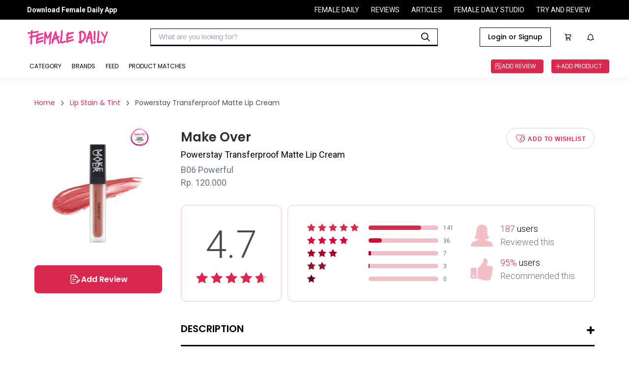

--- FILE ---
content_type: text/html
request_url: https://reviews.femaledaily.com/products/lips/lipstick/make-over/powerstay-trasnferproof-matte-lip-cream-1
body_size: 38079
content:
<!DOCTYPE html><html><head><meta charSet="utf-8" class="next-head"/><meta http-equiv="X-UA-Compatible" content="IE=edge" class="next-head"/><meta http-equiv="cache-control" content="no-cache" class="next-head"/><meta http-equiv="expires" content="0" class="next-head"/><meta http-equiv="pragma" content="no-cache" class="next-head"/><meta content="width=device-width, initial-scale=1, maximum-scale=1, user-scalable=no" name="viewport" class="next-head"/><meta name="google-site-verification" content="nMosYACQvBo2FkwuITM-OLl3DHHHRBmMOC0ni7_oS3s" class="next-head"/><meta name="msvalidate.01" content="263CE133D7743371621DBFBE790D1722" class="next-head"/><meta name="author" content="Female Daily Network" class="next-head"/><meta name="theme-color" content="#DB284E" class="next-head"/><meta property="og:site_name" content="Female Daily" class="next-head"/><meta property="og:locale" content="id_ID" class="next-head"/><meta property="og:type" content="website" class="next-head"/><script async="" src="https://www.googletagservices.com/tag/js/gpt.js" class="next-head"></script><link rel="apple-touch-icon-precomposed" sizes="192x192" href="https://s3.ap-southeast-1.amazonaws.com/assets.femaledaily.com/web-assets/logo/fdn_logo_192.png" class="next-head"/><link rel="apple-touch-icon-precomposed" sizes="180x180" href="https://s3.ap-southeast-1.amazonaws.com/assets.femaledaily.com/web-assets/logo/fdn_logo_180.png" class="next-head"/><link rel="apple-touch-icon-precomposed" sizes="152x152" href="https://s3.ap-southeast-1.amazonaws.com/assets.femaledaily.com/web-assets/logo/fdn_logo_152.png" class="next-head"/><link rel="apple-touch-icon-precomposed" sizes="144x144" href="https://s3.ap-southeast-1.amazonaws.com/assets.femaledaily.com/web-assets/logo/fdn_logo_144.png" class="next-head"/><link rel="apple-touch-icon-precomposed" sizes="120x120" href="https://s3.ap-southeast-1.amazonaws.com/assets.femaledaily.com/web-assets/logo/fdn_logo_120.png" class="next-head"/><link rel="apple-touch-icon-precomposed" sizes="114x114" href="https://s3.ap-southeast-1.amazonaws.com/assets.femaledaily.com/web-assets/logo/fdn_logo_114.png" class="next-head"/><link rel="apple-touch-icon-precomposed" sizes="76x76" href="https://s3.ap-southeast-1.amazonaws.com/assets.femaledaily.com/web-assets/logo/fdn_logo_76.png" class="next-head"/><link rel="apple-touch-icon-precomposed" sizes="72x72" href="https://s3.ap-southeast-1.amazonaws.com/assets.femaledaily.com/web-assets/logo/fdn_logo_72.png" class="next-head"/><link rel="apple-touch-icon-precomposed" sizes="57x57" href="https://s3.ap-southeast-1.amazonaws.com/assets.femaledaily.com/web-assets/logo/fdn_logo_57.png" class="next-head"/><link rel="shortcut icon" href="https://s3.ap-southeast-1.amazonaws.com/assets.femaledaily.com/web-assets/logo/favicon.ico" class="next-head"/><link href="/static/styles/css/react-responsive-carousel.min.css" rel="stylesheet" class="next-head"/><link rel="stylesheet" href="https://s3.ap-southeast-1.amazonaws.com/assets.femaledaily.com/style/bundle.css" class="next-head"/><link href="/static/styles/css/mentions.css" rel="stylesheet" class="next-head"/><link rel="stylesheet" type="text/css" href="/static/styles/icomoon/style.css" class="next-head"/><link rel="stylesheet" type="text/css" href="/static/styles/new_icomoon/style.css" class="next-head"/><link rel="stylesheet" type="text/css" href="/static/styles/fontastic/styles.css" class="next-head"/><link rel="stylesheet" type="text/css" charSet="UTF-8" href="https://cdnjs.cloudflare.com/ajax/libs/slick-carousel/1.6.0/slick.min.css" class="next-head"/><link rel="stylesheet" type="text/css" href="https://cdnjs.cloudflare.com/ajax/libs/slick-carousel/1.6.0/slick-theme.min.css" class="next-head"/><link rel="stylesheet" type="text/css" href="https://s3.ap-southeast-1.amazonaws.com/assets.femaledaily.com/style/bundle.css" class="next-head"/><link rel="stylesheet" type="text/css" href="https://s3.ap-southeast-1.amazonaws.com/assets.femaledaily.com/web-assets/fonts/fdnfonts.css" class="next-head"/><script src="https://unpkg.com/isotope-layout@3.0.4/dist/isotope.pkgd.min.js" class="next-head"></script><script async="" custom-element="amp-analytics" src="https://cdn.ampproject.org/v0/amp-analytics-0.1.js" class="next-head"></script><script class="next-head">
            (function(h,o,t,j,a,r){
              h.hj=h.hj||function(){(h.hj.q=h.hj.q||[]).push(arguments)}
              h._hjSettings={hjid:2515136,hjsv:6};
              a=o.getElementsByTagName('head')[0];
              r=o.createElement('script');r.async=1;
              r.src=t+h._hjSettings.hjid+j+h._hjSettings.hjsv;
              a.appendChild(r);
            })(window,document,'https://static.hotjar.com/c/hotjar-','.js?sv=');
            </script><noscript class="next-head">
          <img src="https://sb.scorecardresearch.com/p?c1=2&c2=8443234&cv=2.0&cj=1" /></noscript><link href="https://fonts.googleapis.com/css2?family=Poppins:ital,wght@0,400;0,500;0,600;1,400;1,500;1,600&amp;family=Roboto:ital,wght@0,400;0,500;0,700;1,400;1,500;1,700&amp;display=swap" rel="stylesheet" class="next-head"/><script src="https://s3.ap-southeast-1.amazonaws.com/assets.femaledaily.com/fingerprint/fingerprint.js" class="next-head"></script><script src="https://s3.ap-southeast-1.amazonaws.com/assets.femaledaily.com/widgets/video/production/app.fdn-video-widget.js" class="next-head"></script><meta property="user_id" content="" class="next-head"/><meta property="skin_type" content="" class="next-head"/><meta property="skin_tone" content="" class="next-head"/><meta property="skin_undertone" content="" class="next-head"/><meta property="hair_type" content="" class="next-head"/><meta property="colored_hair" content="" class="next-head"/><meta property="hijaber" content="" class="next-head"/><meta property="hair_concern" content="" class="next-head"/><meta property="skin_concern" content="" class="next-head"/><meta property="body_concern" content="" class="next-head"/><meta property="platform" content="dekstop" class="next-head"/><meta property="page_type" content="Product Detail" class="next-head"/><meta property="category" content="" class="next-head"/><meta property="create_date" content="February 8, 2020" class="next-head"/><meta property="brand_name" content="" class="next-head"/><meta property="product_name" class="next-head"/><meta property="product_shade_/_variant" class="next-head"/><meta property="review_number" class="next-head"/><meta property="overall_rating" content="4.7" class="next-head"/><meta property="recommend" content="" class="next-head"/><meta property="first_timer" content="" class="next-head"/><meta property="product_skin_type" class="next-head"/><meta property="product_skin_tone" class="next-head"/><meta property="product_skin_undertone" class="next-head"/><meta property="product_hair_type" class="next-head"/><meta property="product_skin_concern" content="" class="next-head"/><meta property="product_body_concern" content="" class="next-head"/><title class="next-head">Make Over Powerstay Transferproof Matte Lip Cream - Beauty Review</title><meta name="title" content="Make Over Powerstay Transferproof Matte Lip Cream - Beauty Review" class="next-head"/><meta name="description" content="Make Over Powerstay Transferproof Matte Lip Cream merupakan lip cream transferproof dan longlasting yang terasa ringan di bibir, tahan lama hingga 14 jam. Dibuat dengan 3D-PigmentLock Technology dan formula yang transferproof untuk pemakaian yang smudge-resistant, non-transfer, dan care-free, tidak perlu mengaplikasikan hingga berulang kali." class="next-head"/><meta name="keywords" content="Powerstay Transferproof Matte Lip Cream Make Over" class="next-head"/><meta name="thumbnailUrl" content="https://image.femaledaily.com/dyn/210/images/prod-pics/product_1684200407_FD_Product_800x800.png" itemProp="thumbnailUrl" class="next-head"/><meta property="og:title" content="Make Over Powerstay Transferproof Matte Lip Cream - Beauty Review" class="next-head"/><meta property="og:description" content="Make Over Powerstay Transferproof Matte Lip Cream merupakan lip cream transferproof dan longlasting yang terasa ringan di bibir, tahan lama hingga 14 jam. Dibuat dengan 3D-PigmentLock Technology dan formula yang transferproof untuk pemakaian yang smudge-resistant, non-transfer, dan care-free, tidak perlu mengaplikasikan hingga berulang kali." class="next-head"/><meta property="og:url" content="//reviews.femaledaily.com/products/lips/lip-stain-tint/make-over/powerstay-trasnferproof-matte-lip-cream-1?tab=reviews&amp;cat=&amp;cat_id=0&amp;age_range=&amp;skin_type=&amp;skin_tone=&amp;skin_undertone=&amp;hair_texture=&amp;hair_type=&amp;order=newest&amp;page=1" class="next-head"/><meta property="og:image" content="https://image.femaledaily.com/dyn/210/images/prod-pics/product_1684200407_FD_Product_800x800.png" class="next-head"/><script type="application/ld+json" class="next-head">{"@context":"http://schema.org/","@type":"Product","name":"Powerstay Transferproof Matte Lip Cream","image":["https://image.femaledaily.com/dyn/210/images/prod-pics/product_1684200407_FD_Product_800x800.png"],"description":"Make Over Powerstay Transferproof Matte Lip Cream merupakan lip cream transferproof dan longlasting yang terasa ringan di bibir, tahan lama hingga 14 jam. Dibuat dengan 3D-PigmentLock Technology dan formula yang transferproof untuk pemakaian yang smudge-resistant, non-transfer, dan care-free, tidak perlu mengaplikasikan hingga berulang kali.","mpn":65325,"brand":{"@type":"Thing","name":"Powerstay Transferproof Matte Lip Cream"},"aggregateRating":{"@type":"AggregateRating","ratingValue":4.7,"reviewCount":187}}</script><link rel="preload" href="/_next/88c2191d-911e-47ef-8c64-430b4f64aa94/page/product.js" as="script"/><link rel="preload" href="/_next/88c2191d-911e-47ef-8c64-430b4f64aa94/page/_error.js" as="script"/><link rel="preload" href="/_next/e79dd7216e5f4e0b4689e9bc2005ee12/app.js" as="script"/><style id="__jsx-1632998487">.complete-profile-cta-container.jsx-1632998487{background:#FFFFFF;box-shadow:0px 9px 28px 8px rgba(0,0,0,0.05),0px 6px 16px rgba(0,0,0,0.08),0px 3px 6px -4px rgba(0,0,0,0.12);border-radius:8px;box-sizing:border-box;text-align:center;}
.complete-profile-cta-top.jsx-1632998487{background:#FCEFF2;padding:32px;position:relative;border-radius:8px 8px 0px 0px;}
.complete-profile-cta-top.jsx-1632998487 p.jsx-1632998487{font-family:Roboto;font-style:normal;font-weight:400;font-size:20px;line-height:22px;color:#323942;margin:0;}
.complete-profile-cta-top.jsx-1632998487 p.percentage-subtitle.jsx-1632998487{font-family:Roboto;font-weight:400;font-size:14px;line-height:22px;color:#323942;}
.complete-profile-percentage.jsx-1632998487{font-family:Poppins !important;font-weight:600 !important;color:#000000 !important;}
.progress-bar-container.jsx-1632998487{background:#F0F3F7;border:2px solid #FFFFFF;border-radius:16px;height:16px;margin:16px 0;}
.progress-bar-fill.jsx-1632998487{background:linear-gradient(90deg,#F3BDCA 2.03%,#FFDF9D 100%);border-radius:16px;height:12px;width:100;}
.close-modal-btn.jsx-1632998487{position:absolute;right:15.25px;top:15.25px;font-size:20px;cursor:pointer;}
.complete-profile-cta-bottom.jsx-1632998487{padding:24px 35px 8px;}
.complete-profile-cta-bottom.jsx-1632998487 h3.jsx-1632998487{font-family:Poppins;font-style:normal;font-weight:600;font-size:16px;line-height:24px;color:#000000;margin:0;margin-bottom:16px;}
.complete-profile-cta-bottom.jsx-1632998487 p.jsx-1632998487{font-family:Roboto;font-style:normal;font-weight:400;font-size:14px;line-height:22px;color:#323942;margin:0;margin-bottom:23px;}</style><style id="__jsx-962797195">.topframe.jsx-962797195{position:relative;width:970px;margin:auto;display:block;}
.bottomframe.jsx-962797195{bottom:-4px;left:0px;position:fixed;right:0px;text-align:center;z-index:3;}</style><style id="__jsx-1858436673">.ic-arrow.jsx-1858436673{font-size:10px;margin:0px 10px;}
.breadcrumb.jsx-1858436673{padding:0;margin:0;}
.breadcrumb-section.jsx-1858436673{display:-webkit-box;display:-webkit-flex;display:-ms-flexbox;display:flex;-webkit-flex-flow:row;-ms-flex-flow:row;flex-flow:row;-webkit-align-items:center;-webkit-box-align:center;-ms-flex-align:center;align-items:center;}
.breadcrumb-section-text.jsx-1858436673{color:#db284e;font-family:Poppins;font-size:14px;}
.breadcrumb-section-text.jsx-1858436673:hover{color:#4a4a4a;}
.breadcrumb-section-text.active.jsx-1858436673{color:#4a4a4a;font-family:Poppins;}
.breadcrumb.jsx-1858436673 li.jsx-1858436673{display:inline;}</style><style id="__jsx-4206546630">p.jsx-4206546630{margin:0;padding:0;}
img.jsx-4206546630{border:0;}
.product-card-feed-text-first-review.jsx-4206546630{font-family:Roboto;font-weight:normal;font-size:14px;color:#DB284E;text-transform:uppercase;margin:0;}
.product-card-feed-pict.jsx-4206546630{width:80px;height:102px;display:-webkit-box;display:-webkit-flex;display:-ms-flexbox;display:flex;-webkit-box-pack:center;-webkit-justify-content:center;-ms-flex-pack:center;justify-content:center;-webkit-align-items:center;-webkit-box-align:center;-ms-flex-align:center;align-items:center;overflow:hidden;-webkit-flex-shrink:0;-ms-flex-negative:0;flex-shrink:0;margin:10px;}
.product-card-feed-pict.jsx-4206546630:hover{opacity:0.4;}
.product-card-feed-pict.jsx-4206546630 img.jsx-4206546630{width:100%;}
.product-card-feed-ic-review.jsx-4206546630{padding:0px 0px 0px 32px;font-size:15px;background:url(/static/images/ic_add_review_white.png);background-size:15px 15px;background-position:0px 50%;background-repeat:no-repeat;color:#fff;}
.product-card-feed-befirst-txt.jsx-4206546630{display:none;}
.product-card-feed.jsx-4206546630{display:-webkit-box;display:-webkit-flex;display:-ms-flexbox;display:flex;-webkit-flex-flow:row;-ms-flex-flow:row;flex-flow:row;-webkit-align-items:center;-webkit-box-align:center;-ms-flex-align:center;align-items:center;}
.product-card-feed-detail.jsx-4206546630{margin-top:10px;display:-webkit-box;display:-webkit-flex;display:-ms-flexbox;display:flex;-webkit-flex-flow:row;-ms-flex-flow:row;flex-flow:row;-webkit-box-pack:start;-webkit-justify-content:flex-start;-ms-flex-pack:start;justify-content:flex-start;-webkit-align-items:center;-webkit-box-align:center;-ms-flex-align:center;align-items:center;}
.product-card-feed-rating-average.jsx-4206546630{font-family:Roboto;font-weight:bold;font-size:14px;}
.product-card-feed-rating-stars.jsx-4206546630{padding:0 5px;}
.product-card-feed-rating-total.jsx-4206546630{font-family:Roboto;font-weight:normal;font-size:12px;color: #9B9B9B;;}
.product-card-feed-title.jsx-4206546630{max-width:290px;cursor:pointer;padding-top:5px;
      font-family: Roboto;
      font-weight: bold;
      font-size: 18px;
    ;overflow:hidden;display:-webkit-box;-webkit-line-clamp:2;-webkit-box-orient:vertical;color:#000;}
.product-card-feed-title.jsx-4206546630:hover{text-overflow:ellipsis;color:#db284e;}
.product-card-feed-shade.jsx-4206546630:empty{display:none;}
.product-card-feed-shade.jsx-4206546630{margin-top:5px;font-family:Roboto;font-size:14px;color: #9B9B9B;;}
.product-card-feed-brand.jsx-4206546630{margin-top:5px;font-family:Roboto;font-weight:normal;font-size:14px;cursor:pointer;color: #4A4A4A;;}
.product-card-feed-brand.jsx-4206546630:hover{color: #DB284E;;}</style><style id="__jsx-122921005">.cardrv-starlist.jsx-122921005{display:-webkit-box;display:-webkit-flex;display:-ms-flexbox;display:flex;}
.cardrv-smstarlist.jsx-122921005{display:-webkit-box;display:-webkit-flex;display:-ms-flexbox;display:flex;}
.cardrv-starlist.jsx-122921005 i.jsx-122921005{font-size:24px;}
.cardrv-smstarlist.jsx-122921005 i.jsx-122921005{font-size:15px;}
.cardrv-starlist.jsx-122921005 .margin-right.jsx-122921005{margin-right:9px;}
.cardrv-smstarlist.jsx-122921005 .margin-right.jsx-122921005{margin-right:2px;}</style><style id="__jsx-2462230538">body{margin:0;width:100%;overflow-y:auto;}
button.slick-arrow.slick-prev:before{color:#db284e !important;}
button.slick-arrow.slick-next:before{color:#db284e !important;}
.list-image .image-container{overflow:hidden;}</style><style id="__jsx-2016320139">.top-frame.jsx-2016320139{position:fixed;left:0;right:0;z-index:2;display:-webkit-box;display:-webkit-flex;display:-ms-flexbox;display:flex;-webkit-box-pack:center;-webkit-justify-content:center;-ms-flex-pack:center;justify-content:center;}
p.jsx-2016320139{margin:0;}
.d-flex.jsx-2016320139{display:-webkit-box;display:-webkit-flex;display:-ms-flexbox;display:flex;-webkit-box-pack:justify;-webkit-justify-content:space-between;-ms-flex-pack:justify;justify-content:space-between;}
.ml-auto.jsx-2016320139{margin-left:auto;}
.top-banner.jsx-2016320139{text-align:center;padding:20px 0;margin:0;}
.pointer.jsx-2016320139{cursor:pointer;}
.product-details.jsx-2016320139{width:1140px;margin:0 auto;padding:0 0 40px 0;font-family:Roboto;}
.selected.jsx-2016320139{color:#c2c2c2;}
.filter-container.jsx-2016320139{-webkit-flex-flow:row;-ms-flex-flow:row;flex-flow:row;display:-webkit-box;display:-webkit-flex;display:-ms-flexbox;display:flex;}
.button-buy.jsx-2016320139{width:257px;height:42px;border-radius:4px;border:solid 1px #db284e;font-family:Roboto;font-size:16px;font-weight:bold;-webkit-letter-spacing:0.5px;-moz-letter-spacing:0.5px;-ms-letter-spacing:0.5px;letter-spacing:0.5px;color:#db284e;display:block;text-align:center;line-height:42px;text-transform:uppercase;}
.loader.jsx-2016320139{height:700px;}
.item.jsx-2016320139{padding:10px 0;width:450px;-webkit-flex-shrink:0;-ms-flex-negative:0;flex-shrink:0;}
.list-reviews.jsx-2016320139{display:-webkit-box;display:-webkit-flex;display:-ms-flexbox;display:flex;padding:30px 0px;-webkit-flex-flow:wrap;-ms-flex-flow:wrap;flex-flow:wrap;}
.product-similar-list.jsx-2016320139{display:-webkit-box;display:-webkit-flex;display:-ms-flexbox;display:flex;-webkit-flex-flow:column;-ms-flex-flow:column;flex-flow:column;}
.product-similar.jsx-2016320139{width:100%;border:1px solid #e0e0e0;padding:12px;border-bottom:none;background-color:#fff;}
.product-similar.jsx-2016320139:nth-last-child(1){border-bottom:1px solid #e0e0e0;}
.is_wish.jsx-2016320139{font-size:42px;cursor:pointer;}
.list-reviews.jsx-2016320139{width:100%;}
.list-reviews.jsx-2016320139 .item.jsx-2016320139{border:1px solid #e0e0e0;padding:24px 24px 18px 24px;-webkit-box-pack:justify;-webkit-justify-content:space-between;-ms-flex-pack:justify;justify-content:space-between;font-family:Roboto;color:#4a4a4a;position:relative;width:100%;margin-bottom:20px;}
.breadcrumb-wrapper.jsx-2016320139{margin-bottom:40px;}
.product-content-section.jsx-2016320139{display:-webkit-box;display:-webkit-flex;display:-ms-flexbox;display:flex;-webkit-flex-wrap:wrap;-ms-flex-wrap:wrap;flex-wrap:wrap;-webkit-flex-direction:row;-ms-flex-direction:row;flex-direction:row;margin-bottom:100px;}
.product-content-section.jsx-2016320139 .col-left.jsx-2016320139{width:260px;}
.product-content-section.jsx-2016320139 .image-wrapper.jsx-2016320139{margin-bottom:15px;}
.product-content-section.jsx-2016320139 .image-wrapper.jsx-2016320139 img.jsx-2016320139{margin:0 auto;max-width:100%;display:block;}
.pd-btn-review.jsx-2016320139{width:100%;height:57px;border:solid 1px #db284e;border-radius:8px;background-color:#db284e;color:#fff;font-family:'Poppins';font-style:normal;font-weight:600;font-size:16px;line-height:24px;text-align:center;text-transform:capitalize;margin-bottom:12px;display:-webkit-box;display:-webkit-flex;display:-ms-flexbox;display:flex;-webkit-align-items:center;-webkit-box-align:center;-ms-flex-align:center;align-items:center;-webkit-box-pack:center;-webkit-justify-content:center;-ms-flex-pack:center;justify-content:center;gap:8px;}
.pd-btn-tokped.jsx-2016320139{display:block;width:100%;height:57px;border-radius:8px;border:solid 2px #db284e;font-family:'Poppins';font-style:normal;font-weight:600;font-size:16px;line-height:24px;text-align:center;text-transform:capitalize;color:#db284e;display:-webkit-box;display:-webkit-flex;display:-ms-flexbox;display:flex;-webkit-align-items:center;-webkit-box-align:center;-ms-flex-align:center;align-items:center;-webkit-box-pack:center;-webkit-justify-content:center;-ms-flex-pack:center;justify-content:center;gap:8px;}
.product-content-section.jsx-2016320139 .col-left.jsx-2016320139 [class*=" icon-"].jsx-2016320139{margin-right:5px;}
.product-content-section.jsx-2016320139 .col-right.jsx-2016320139{width:calc(100% - 260px);position:relative;padding-left:38px;}
.product-brand.jsx-2016320139{font-family:Poppins;font-size:26px;font-weight:600;color:#2d2d2d;margin:0;-webkit-transition:all 0.3s ease;transition:all 0.3s ease;}
.product-brand.jsx-2016320139:hover{color:#db284e;}
.product-name.jsx-2016320139{font-weight:normal;font-size:18px;margin:5px 0 10px 0;font-weight:normal;}
.product-market-container.jsx-2016320139{display:-webkit-box;display:-webkit-flex;display:-ms-flexbox;display:flex;margin-top:10px;}
.product-shade.jsx-2016320139,.product-price.jsx-2016320139{font-size:18px;color:#687480;margin-bottom:5px;margin-top:0;font-weight:normal;display:-webkit-box;display:-webkit-flex;display:-ms-flexbox;display:flex;-webkit-align-items:center;-webkit-box-align:center;-ms-flex-align:center;align-items:center;}
.product-marketplace.jsx-2016320139{font-family:'Roboto';font-style:normal;font-weight:400;font-size:14px;line-height:22px;text-align:center;color:#DB284E;}
.icon-bs-container.jsx-2016320139{margin-left:10px;display:-webkit-box;display:-webkit-flex;display:-ms-flexbox;display:flex;}
.icf-bs.jsx-2016320139{font-size:72px;position:relative;left:90px;top:-23px;}
.marketplace-tokped.jsx-2016320139{color:#06b90c;}
.pd-btn-wishlist.jsx-2016320139{width:180px;height:43px;border-radius:28.5px;border:2px solid #e8e8e8;font-size:12px;font-weight:bold;-webkit-letter-spacing:0.8px;-moz-letter-spacing:0.8px;-ms-letter-spacing:0.8px;letter-spacing:0.8px;color:#db284e;text-transform:uppercase;background-color:#fff;-webkit-transition:all 0.2s ease;transition:all 0.2s ease;}
.pd-btn-wishlist.active.jsx-2016320139{background-color:#db284e;border-color:#db284e;color:#fff;width:200px;}
.icon-wishlist.jsx-2016320139{font-size:18px;margin-right:5px;vertical-align:sub;}
.product-desc-wrapper.jsx-2016320139{margin:40px 0 50px 0;position:relative;}
.product-desc-wrapper.jsx-2016320139 h3.jsx-2016320139{font-family:Poppins;font-style:normal;font-weight:600;font-size:20px;text-transform:uppercase;padding-bottom:18px;border-bottom:3px solid #000;}
.slider-post-wrapper.jsx-2016320139{padding:10px 40px 20px 40px;background:rgba(251,233,237,0.46);}
.slider-post-title.jsx-2016320139 p.jsx-2016320139{font-family:Poppins;font-style:normal;font-weight:600;font-size:20px;text-align:center;margin:10px 0;}
.toggle-desc.jsx-2016320139{width:16px;height:16px;position:absolute;top:12px;right:0;cursor:pointer;}
.toggle-desc.jsx-2016320139::before,.toggle-desc.jsx-2016320139::after{display:block;position:absolute;content:"";width:16px;height:4px;border-radius:2px;background-color:#000;top:4px;-webkit-transition:all 0.2s ease-in;transition:all 0.2s ease-in;}
.toggle-desc.jsx-2016320139::after{opacity:0.4;}
.toggle-desc.expanded.jsx-2016320139::after{-webkit-transform:rotate(90deg);-ms-transform:rotate(90deg);transform:rotate(90deg);opacity:1;}
.product-desc.jsx-2016320139{font-size:16px;font-weight:normal;color:#687480;line-height:23px;}
.data-wrapper.jsx-2016320139{padding:35px 25px;border-radius:12px;border:solid 1px #febbc9;margin-top:30px;display:-webkit-box;display:-webkit-flex;display:-ms-flexbox;display:flex;-webkit-align-items:center;-webkit-box-align:center;-ms-flex-align:center;align-items:center;-webkit-box-pack:center;-webkit-justify-content:center;-ms-flex-pack:center;justify-content:center;-webkit-flex-direction:column;-ms-flex-direction:column;flex-direction:column;}
.data-wrapper.total.jsx-2016320139{width:205px;text-align:center;}
.data-wrapper.detail.jsx-2016320139{width:calc(100% - 217px);margin-left:12px;}
.data-wrapper.total.jsx-2016320139 p.jsx-2016320139{font-size:78px;margin-bottom:10px;margin-top:0;font-weight:300;color:#4a4a4a;}
.total-reviews.jsx-2016320139{display:-webkit-box;display:-webkit-flex;display:-ms-flexbox;display:flex;-webkit-align-items:center;-webkit-box-align:center;-ms-flex-align:center;align-items:center;margin-bottom:8px;font-size:12px;color:#687480;}
.total-reviews.jsx-2016320139:nth-last-child(1){margin-bottom:0;}
.total-reviews.jsx-2016320139 .star-wrapper.jsx-2016320139{width:115px;}
.total-reviews.jsx-2016320139 .star-wrapper.jsx-2016320139 i.jsx-2016320139{margin-right:5px;font-size:16px;}
.total-reviews.jsx-2016320139 .writer.jsx-2016320139{width:142px;height:9px;display:block;border-radius:4.5px;background-color:#f4bec9;margin:0 10px;position:relative;}
.total-reviews.jsx-2016320139 .writer.jsx-2016320139 span.jsx-2016320139{display:block;position:absolute;height:9px;border-radius:4.5px;width:50%;max-width:100%;}
.total-reviews.jsx-2016320139:nth-child(1) .writer.jsx-2016320139 span.jsx-2016320139{background-color:#db284e;}
.total-reviews.jsx-2016320139:nth-child(2) .writer.jsx-2016320139 span.jsx-2016320139{background-color:#d90734;}
.total-reviews.jsx-2016320139:nth-child(3) .writer.jsx-2016320139 span.jsx-2016320139{background-color:#ac0126;}
.total-reviews.jsx-2016320139:nth-child(4) .writer.jsx-2016320139 span.jsx-2016320139{background-color:#8c152e;}
.total-reviews.jsx-2016320139:nth-child(5) .writer.jsx-2016320139 span.jsx-2016320139{background-color:#65061a;}
.total-data.jsx-2016320139{margin-left:35px;}
.total-data-wrapper.jsx-2016320139{margin-bottom:20px;display:-webkit-box;display:-webkit-flex;display:-ms-flexbox;display:flex;-webkit-align-items:center;-webkit-box-align:center;-ms-flex-align:center;align-items:center;}
.total-data-wrapper.jsx-2016320139:nth-last-child(1){margin-bottom:0;}
.total-data-wrapper.jsx-2016320139 .icon-wrapper.jsx-2016320139{margin-right:15px;}
.total-data-wrapper.jsx-2016320139 .icon-wrapper.jsx-2016320139 i.jsx-2016320139{display:block;font-size:45px;}
.total-data-wrapper.jsx-2016320139 p.jsx-2016320139{font-size:18px;font-weight:300;line-height:22px;margin:0;}
.total-data-wrapper.jsx-2016320139 span.jsx-2016320139{color:#db284e;}
.total-data-wrapper.jsx-2016320139 .gray.jsx-2016320139{color:#687480;font-weight:300;margin-top:5px;}
.review-content-container.jsx-2016320139{-webkit-align-items:start;-webkit-box-align:start;-ms-flex-align:start;align-items:start;}
.col-title.jsx-2016320139{font-family:Poppins;font-style:normal;font-weight:600;font-size:26px;margin:0 0 40px 0;padding-bottom:17px;border-bottom:4px solid #000;}
#review-col.jsx-2016320139 .col-title.jsx-2016320139{display:-webkit-box;display:-webkit-flex;display:-ms-flexbox;display:flex;-webkit-align-items:center;-webkit-box-align:center;-ms-flex-align:center;align-items:center;}
.col-title.jsx-2016320139 img.jsx-2016320139{max-width:60px;margin-right:20px;margin-bottom:-10px;display:inline-block;vertical-align:bottom;margin-top:-10px;}
.col-title.jsx-2016320139 span.jsx-2016320139{font-size:14px;color:#4a4a4a;margin-left:15px;-webkit-letter-spacing:0;-moz-letter-spacing:0;-ms-letter-spacing:0;letter-spacing:0;font-weight:normal;}
.review-col.jsx-2016320139{width:67.8%;min-width:67.8%;}
.review-col.jsx-2016320139 .col-title.jsx-2016320139{margin-top:-1px;}
.editor-col.jsx-2016320139{width:28.3%;min-width:28.3%;position:-webkit-sticky;position:sticky;top:104px;margin-bottom:32px;-webkit-transition:top 0.2s ease;transition:top 0.2s ease;}
.editor-col.with-ads.jsx-2016320139{margin-bottom:82px;}
.editor-col.jsx-2016320139>.wrapper.jsx-2016320139{top:0;}
.editor-content.jsx-2016320139{margin-bottom:50px;}
.editor-content.jsx-2016320139:nth-last-child(1){margin-bottom:0;}
.editor-col.no-pagination.jsx-2016320139 .editor-content.jsx-2016320139{margin-bottom:10px;}
.filter.jsx-2016320139{font-size:16px;color:#4a4a4a;line-height:21px;}
.match-beauty.jsx-2016320139{display:-webkit-box;display:-webkit-flex;display:-ms-flexbox;display:flex;-webkit-align-items:center;-webkit-box-align:center;-ms-flex-align:center;align-items:center;}
.match-beauty.jsx-2016320139 .checkbox.jsx-2016320139{width:24px;height:24px;border-radius:2px;border:solid 2px #4a4a4a;cursor:pointer;margin-right:20px;position:relative;}
.match-beauty.jsx-2016320139 .checkbox.checked.jsx-2016320139::after{content:"";display:block;border-style:solid;border-color:#4a4a4a;border-width:0 0 2px 2px;width:14px;height:8px;position:absolute;top:40%;left:50%;-webkit-transform:translate(-50%,-50%) rotate(-45deg);-ms-transform:translate(-50%,-50%) rotate(-45deg);transform:translate(-50%,-50%) rotate(-45deg);}
.filter-wrapper.jsx-2016320139{display:-webkit-box;display:-webkit-flex;display:-ms-flexbox;display:flex;position:relative;-webkit-align-items:center;-webkit-box-align:center;-ms-flex-align:center;align-items:center;margin-left:auto;}
.toggle-filter.jsx-2016320139{cursor:pointer;}
.angle.jsx-2016320139{width:12px;height:12px;display:inline-block;border-style:solid;border-color:#4a4a4a;border-width:0 0 1px 1px;-webkit-transform:rotate(-45deg);-ms-transform:rotate(-45deg);transform:rotate(-45deg);vertical-align:middle;margin:-7.5px 8px 0 14px;}
.sort.jsx-2016320139{margin-left:8px;}
.sort-text.jsx-2016320139{font-weight:bold;margin-left:17px;text-transform:capitalize;cursor:pointer;}
.filter-popup.jsx-2016320139,.sort-popup.jsx-2016320139{position:absolute;padding:20px 60px 30px 40px;box-shadow:0 1px 7px 2px rgba(0,0,0,0.16);background-color:#fff;z-index:1;top:100%;min-width:465px;left:50%;-webkit-transform:translateX(-50%);-ms-transform:translateX(-50%);transform:translateX(-50%);}
.sort-popup.jsx-2016320139{padding:20px;min-width:184px;-webkit-transform:none;-ms-transform:none;transform:none;left:unset;right:0;}
.sort-popup.jsx-2016320139 p.jsx-2016320139{margin-bottom:26px;text-transform:capitalize;cursor:pointer;-webkit-transition:all 0.2s ease;transition:all 0.2s ease;}
.sort-popup.jsx-2016320139 p.jsx-2016320139:hover,.sort-popup.jsx-2016320139 p.active.jsx-2016320139{color:#db284e;}
.sort-popup.jsx-2016320139 p.active.jsx-2016320139{font-weight:bold;}
.sort-popup.jsx-2016320139 p.jsx-2016320139:nth-last-child(1){margin-bottom:0;}
.filter-container.jsx-2016320139>*.jsx-2016320139{margin-right:50px;min-width:140px;}
.filter-container.jsx-2016320139>*.jsx-2016320139:nth-last-child(1){margin-right:0;}
.filter-container.jsx-2016320139 h3.jsx-2016320139{font-size:16px;margin:0 0 24px 0;color:#4a4a4a;}
.filter-container.jsx-2016320139 p.jsx-2016320139{font-size:16px;color:#4a4a4a;margin-bottom:20px;position:relative;cursor:pointer;}
.filter-container.jsx-2016320139 p.jsx-2016320139:nth-last-child(1){margin-bottom:0;}
.filter-container.jsx-2016320139 p.jsx-2016320139::before{content:"";display:inline-block;width:19px;height:19px;border-radius:1.6px;border:solid 1.6px #4a4a4a;vertical-align:middle;margin-right:20px;}
.filter-container.jsx-2016320139 p.checked.jsx-2016320139::before{border-color:#db284e;background-color:#db284e;}
.filter-container.jsx-2016320139 p.checked.jsx-2016320139::after{content:"";width:6px;height:10px;border-color:#fff;border-width:0 1px 1px 0;border-style:solid;display:inline-block;position:absolute;top:47.5%;left:6.5px;-webkit-transform:translateY(-50%) rotate(45deg);-ms-transform:translateY(-50%) rotate(45deg);transform:translateY(-50%) rotate(45deg);}
.filter-bottom.jsx-2016320139{width:100%;min-width:100%;text-align:right;margin-top:39px;}
.filter-bottom.jsx-2016320139 button.jsx-2016320139{width:175px;height:57px;border-radius:10px;border:none;font-size:16px;font-weight:bold;-webkit-letter-spacing:1.07px;-moz-letter-spacing:1.07px;-ms-letter-spacing:1.07px;letter-spacing:1.07px;color:#db284e;background:#fff;}
.filter-bottom.jsx-2016320139 button.jsx-2016320139:nth-last-child(1){margin-left:15px;background-color:#db284e;color:#fff;}
.editor-col.no-pagination.jsx-2016320139 .editor-content.review.jsx-2016320139{margin-bottom:50px;}
.editor-content.review.jsx-2016320139 .image-wrapper.jsx-2016320139 a.jsx-2016320139{display:block;position:relative;width:100%;height:165.9px;border-radius:6px;overflow:hidden;margin-bottom:18px;}
.editor-content.review.jsx-2016320139 .image-wrapper.jsx-2016320139 a.jsx-2016320139 img.jsx-2016320139{position:absolute;width:100%;height:auto;border-radius:6px;top:50%;left:50%;-webkit-transform:translate(-50%,-50%);-ms-transform:translate(-50%,-50%);transform:translate(-50%,-50%);}
.editor-content.review.jsx-2016320139 h3.jsx-2016320139:not(.col-title){margin:0;}
.editor-content.review.jsx-2016320139 h3.jsx-2016320139 a.jsx-2016320139{font-size:22px;color:#000;-webkit-transition:all 0.2s ease;transition:all 0.2s ease;margin:0 0 9px 0;display:-webkit-box;-webkit-line-clamp:2;-webkit-box-orient:vertical;overflow:hidden;}
.editor-content.review.jsx-2016320139 h3.jsx-2016320139 a.jsx-2016320139:hover{color:#db284e;}
.editor-content.review.jsx-2016320139 p.jsx-2016320139{font-size:16px;color:#9b9b9b;}
.editor-content.review.jsx-2016320139 p.jsx-2016320139 a.jsx-2016320139{color:#4a4a4a;-webkit-transition:all 0.2s ease;transition:all 0.2s ease;}
.editor-content.review.jsx-2016320139 p.jsx-2016320139 a.jsx-2016320139:hover{color:#db284e;}
.no-review-holder.jsx-2016320139{margin-top:200px;text-align:center;font-size:18px;color:#4a4a4a;}
.no-review-holder.jsx-2016320139 i.jsx-2016320139{display:block;font-size:144px;margin-bottom:30px;}
.no-review-holder.jsx-2016320139 b.jsx-2016320139{font-size:22px;color:#db284e;margin-bottom:13px;text-transform:uppercase;}
.bg-loading-slider-post.jsx-2016320139{display:-webkit-box;display:-webkit-flex;display:-ms-flexbox;display:flex;-webkit-box-pack:center;-webkit-justify-content:center;-ms-flex-pack:center;justify-content:center;-webkit-align-items:center;-webkit-box-align:center;-ms-flex-align:center;align-items:center;}
.tooltip.jsx-2016320139{position:relative;display:inline-block;}
.tooltip.jsx-2016320139 .tooltiptext.jsx-2016320139{visibility:hidden;width:276px;background-color:#f7d3dc;color:#323942;border-radius:6px;padding:10px;position:absolute;z-index:1;bottom:150%;left:-141%;margin-left:-60px;}
.tooltip.jsx-2016320139 .tooltiptext.jsx-2016320139::after{content:"";position:absolute;top:100%;left:50%;margin-left:-10px;border-width:10px;border-style:solid;border-color:#f7d3dc transparent transparent transparent;}
.tooltip.jsx-2016320139:hover .tooltiptext.jsx-2016320139{visibility:visible;}</style><style id="__jsx-539627342">p{margin:0;}
.fs7{font-size:7px;}
.fs10{font-size:10px;}
.fs12{font-size:12px;}
.fs14{font-size:14px;}
.fs15{font-size:15px;}
.fs20{font-size:20px;}
.fs25{font-size:25px;}
.fs30{font-size:30px;}
.margin5{margin:5px;}
.margin10{margin:10px;}
.header-cover-desktop{margin:0 0 104px 0;}
html{box-sizing:border-box;-webkit-scroll-behavior:smooth;-moz-scroll-behavior:smooth;-ms-scroll-behavior:smooth;scroll-behavior:smooth;margin:0;height:100%;}
*,*:before,*:after{box-sizing:inherit;}
body{margin:0;padding:0;overflow-x:hidden;min-width:320px;background:#fff;font-smoothing:antialiased;display:-webkit-box;display:-webkit-flex;display:-ms-flexbox;display:flex;-webkit-box-pack:center;-webkit-justify-content:center;-ms-flex-pack:center;justify-content:center;-webkit-flex-flow:column;-ms-flex-flow:column;flex-flow:column;}
.main-margin-bottom-desktop{margin-bottom:18px;}
.main-margin-bottom-mobile{margin-bottom:28px;}
.banner_mobile_sb1{text-align:center;}
img{border:0;}
button{cursor:pointer;outline:none;}
a{text-decoration:none;}
.ic-subhead{background:url(/static/images/ic_subhead.png);background-size:15px 15px;background-position:0px 1px;background-repeat:no-repeat;font-family:Roboto;font-weight:bold;padding-left:40px;font-size:14px;word-spacing:1px;text-transform:uppercase;}
.tab-head-contain{background:url(/static/images/ic_subhead.png);background-size:15px 15px;background-position:0px 50%;background-repeat:no-repeat;padding-left:30px;
      font-family: Roboto;
      font-weight: bold;
      font-size: 18px;
    ;text-transform:capitalize;}
.contain-cover{width:100%;display:-webkit-box;display:-webkit-flex;display:-ms-flexbox;display:flex;-webkit-align-items:center;-webkit-box-align:center;-ms-flex-align:center;align-items:center;-webkit-flex-flow:column;-ms-flex-flow:column;flex-flow:column;-webkit-flex-shrink:0;-ms-flex-negative:0;flex-shrink:0;}
::selection{background-color:#cce2ff;color:rgba(0,0,0,0.87);}
.tabcontent{display:-webkit-box;display:-webkit-flex;display:-ms-flexbox;display:flex;-webkit-box-pack:center;-webkit-justify-content:center;-ms-flex-pack:center;justify-content:center;-webkit-align-items:center;-webkit-box-align:center;-ms-flex-align:center;align-items:center;-webkit-flex-flow:column;-ms-flex-flow:column;flex-flow:column;margin:60px 0px;}
.btn_ads_close_sb_mobile_sticky{cursor:pointer;display:inline-block;position:absolute;margin-left:-52px;margin-top:-15px;}
.banner_container_topframe{text-align:center;}
.banner_container_bottomframe{bottom:-4px;left:0px;position:fixed;right:0px;text-align:center;z-index:3;}
.banner_container_billboard{text-align:center;margin-top:25px;padding-bottom:0 !important;}
.banner_container_horizontal{text-align:center;margin-bottom:25px;}
.banner_container_ragtangle1{text-align:center;}
.banner_container_ragtangle2{text-align:center;}
.sticky-topframe{position:fixed;left:0;right:0;z-index:2 !important;}
.banner_mobile_sb_sticky{position:fixed;left:0px;bottom:-4px;width:100%;text-align:center;z-index:2;}
.sticky-mobile{top:0;position:fixed;}
#modal-completing-profile.ads-visible{height:unset;padding-top:15px;padding-bottom:70px;}
.modal-join.no-ads{height:unset;padding-bottom:40px;}
.top-menu{display:block !important;}
.navbar-header .category-container-wrapper{width:1200px;padding-right:0;}
.navbar-header .category-nav li:nth-child(1){padding-left:5px;}
.left-category-list{width:247px !important;margin-top:0 !important;padding:22px 32px !important;}
.list-group-icon{width:205px !important;}
.category-list-row{padding-top:32px !important;}
@media (max-width:767px){.modal-join.no-ads{padding-bottom:10px;}.navbar-header .category-nav li:nth-child(1){padding:9px 16px;}.navbar-header .navbar-content-wrapper{padding-bottom:0;}.subnav-wrapper{width:calc(100% + 30px);margin:0 -15px 0 -15px;}.list-group-icon{width:100% !important;}}
.top-menu .menus a{cursor:pointer;}
.navbar-header-placeholder{height:0px !important;}
.xsmall{font-size:9.5px;height:20px;}</style><script>
      window.dataLayer = window.dataLayer || [];

      (function(w,d,s,l,i){w[l]=w[l]||[];w[l].push({'gtm.start':new Date().getTime(),event:'gtm.js'});
      var f=d.getElementsByTagName(s)[0],j=d.createElement(s),dl=l!='dataLayer'?'&l='+l:'';j.async=true;j.src=
      'https://www.googletagmanager.com/gtm.js?id='+i+dl;f.parentNode.insertBefore(j,f);})(window,document,'script','dataLayer','GTM-PP9HGGF');

      function gtag(){dataLayer.push(arguments);}
      gtag('js', new Date());
      gtag('config', 'GTM-PP9HGGF');
    </script><script>
      (function(i,s,o,g,r,a,m){i['GoogleAnalyticsObject']=r;i[r]=i[r]||function(){
        (i[r].q=i[r].q||[]).push(arguments)},i[r].l=1*new Date();a=s.createElement(o),
        m=s.getElementsByTagName(o)[0];a.async=1;a.src=g;m.parentNode.insertBefore(a,m)
      })(window,document,'script','https://www.google-analytics.com/analytics.js','ga');
      
      ga('create', 'UA-25013355-6', 'auto', 'fdn');
      ga('fdn.send', 'pageview');
    </script><script>
                    (function(c,l,a,r,i,t,y){
                      c[a]=c[a]||function(){(c[a].q=c[a].q||[]).push(arguments)};
                      t=l.createElement(r);t.async=1;t.src="https://www.clarity.ms/tag/"+i;
                      y=l.getElementsByTagName(r)[0];y.parentNode.insertBefore(t,y);
                    })(window, document, "clarity", "script", "spgxvfx78a");
                  </script><link rel="preconnect" href="https://fonts.googleapis.com"/><link rel="preconnect" href="https://fonts.gstatic.com"/><link rel="stylesheet" href="https://s3.ap-southeast-1.amazonaws.com/assets.femaledaily.com/style/bundle.css"/><link href="https://fonts.googleapis.com/css2?family=Montserrat&amp;family=Poppins:wght@400;600;700&amp;family=Roboto:wght@300;400;500;700&amp;display=swap" rel="stylesheet"/><link rel="stylesheet" type="text/css" href="https://s3-ap-southeast-1.amazonaws.com/assets.femaledaily.com/font/fontastic/styles.css"/><link rel="stylesheet" href="https://s3.ap-southeast-1.amazonaws.com/assets.femaledaily.com/retinol-design/css/fd/main.min.css"/></head><body class="custom_class"><div><div id="__next"><div data-reactroot=""><div class="jsx-539627342"><link rel="stylesheet" type="text/css" href="https://cdn.detik.net.id/commerce/desktop/css/ads.controller.css">
<script type="text/javascript" src="https://cdn.detik.net.id/commerce/desktop/js/ads.controller.js"></script>

<!-- DFP TAG -->
<script async src="https://securepubads.g.doubleclick.net/tag/js/gpt.js"></script>
<script>
  window.googletag = window.googletag || {cmd: []};
  googletag.cmd.push(function() {
      
// //Adslot 1 declaration
    var REFRESH_KEY = 'refresh';
    var REFRESH_VALUE = 'true';
    // This slot is allowed to refresh, as it contains the targeting keys which have been declared for refresh.
    
        
        googletag.defineSlot('/4905536/FemaleDaily_desktop/medium_rectangle1', [[300, 250], [300, 100]], 'div-gpt-ad-1643610263731-0').
        setTargeting(REFRESH_KEY, REFRESH_VALUE).
        addService(googletag.pubads());
        
// billboard_dfp = googletag.defineSlot('/4905536/FemaleDaily_desktop/billboard', [970, 250], 'div-gpt-ad-1634365789195-0').setTargeting('pos', ['billboard']).
//     setTargeting(REFRESH_KEY, REFRESH_VALUE).
//     addService(googletag.pubads());
    

    // Number of seconds to wait after the slot becomes viewable.
    var SECONDS_TO_WAIT_AFTER_VIEWABILITY = 20;
    googletag.pubads().addEventListener('impressionViewable', function(event) {
      var slot = event.slot;
      if (slot.getTargeting(REFRESH_KEY).indexOf(REFRESH_VALUE) > -1) {
        setTimeout(function() {


          googletag.pubads().refresh([slot]);
        }, SECONDS_TO_WAIT_AFTER_VIEWABILITY * 1000);
      }
    });

billboard_dfp = "";
//googletag.defineSlot('/4905536/FemaleDaily_desktop/billboard', [970, 250], 'div-gpt-ad-1634365789195-0').setTargeting('pos', ['billboard']).addService(googletag.pubads());

//googletag.defineSlot('/4905536/FemaleDaily_desktop/top_frame', [970, 50], 'div-gpt-ad-1560493042615-0').addService(googletag.pubads());
//
//googletag.defineSlot('/4905536/FemaleDaily_desktop/medium_rectangle1', [[300, 250], [300, 100]], 'div-gpt-ad-1643610263731-0').addService(googletag.pubads());
//
medium_rectangle2 = "";
//googletag.defineSlot('/4905536/FemaleDaily_desktop/medium_rectangle2', [[300, 100], [300, 250]], 'div-gpt-ad-1560842124377-0').setTargeting('pos', ['medium_rectangle2']).addService(googletag.pubads());
//
//googletag.defineSlot('/4905536/FemaleDaily_desktop/bottom_frame', [970, 50], 'div-gpt-ad-1560492587611-0').addService(googletag.pubads());
//
// googletag.defineSlot('/4905536/FemaleDaily_desktop/horizontal', [970, 250], 'div-gpt-ad-1560492858703-0').addService(googletag.pubads());


/* S- Custom DFP For Callback Function */

  googletag.pubads().addEventListener('slotRenderEnded', function(event) {
      try {
        if(event.slot == medium_rectangle2 && event.isEmpty){
          ads_mr2_remove();
          console.log(event);
        }

        if(event.slot == billboard_dfp){
          console.log(event);
        }
      } catch (e) {
          console.log(e);
      }
  });
  /*E- Custom DFP */
    googletag.pubads().enableSingleRequest();
    googletag.pubads().collapseEmptyDivs(true);
    googletag.enableServices();
  });

  function refreshPositionSlot(slot) {
          googletag.cmd.push(function() {
            var displaySlot = googletag.display(slot);
            googletag.pubads().refresh([displaySlot]);
          });
        }

        function refreshSlotDfp(pos) {
          var label = {
            billboard: 'div-gpt-ad-1634365789195-0',
            topframe: 'div-gpt-ad-1560493042615-0',
            bottomframe: 'div-gpt-ad-1560492587611-0',
           //mediumrectangle2: 'div-gpt-ad-1560842124377-0',
            //horizontal: 'div-gpt-ad-1560492858703-0',
            mediumrectangle1: 'div-gpt-ad-1643610263731-0' 
          
          };
          if (typeof label[pos] != "undefined") {
            refreshPositionSlot(label[pos]);
          }
        }
</script>
<!-- END TAG DFP -->




<!-- CMP (Consent Management Platform) GDPR -->

<script>(function(){/*

 Copyright The Closure Library Authors.
 SPDX-License-Identifier: Apache-2.0
*/
'use strict';var g=function(a){var b=0;return function(){return b<a.length?{done:!1,value:a[b++]}:{done:!0}}},l=this||self,m=/^[\w+/_-]+[=]{0,2}$/,p=null,q=function(){},r=function(a){var b=typeof a;if("object"==b)if(a){if(a instanceof Array)return"array";if(a instanceof Object)return b;var c=Object.prototype.toString.call(a);if("[object Window]"==c)return"object";if("[object Array]"==c||"number"==typeof a.length&&"undefined"!=typeof a.splice&&"undefined"!=typeof a.propertyIsEnumerable&&!a.propertyIsEnumerable("splice"))return"array";
if("[object Function]"==c||"undefined"!=typeof a.call&&"undefined"!=typeof a.propertyIsEnumerable&&!a.propertyIsEnumerable("call"))return"function"}else return"null";else if("function"==b&&"undefined"==typeof a.call)return"object";return b},u=function(a,b){function c(){}c.prototype=b.prototype;a.prototype=new c;a.prototype.constructor=a};var v=function(a,b){Object.defineProperty(l,a,{configurable:!1,get:function(){return b},set:q})};var y=function(a,b){this.b=a===w&&b||"";this.a=x},x={},w={};var aa=function(a,b){a.src=b instanceof y&&b.constructor===y&&b.a===x?b.b:"type_error:TrustedResourceUrl";if(null===p)b:{b=l.document;if((b=b.querySelector&&b.querySelector("script[nonce]"))&&(b=b.nonce||b.getAttribute("nonce"))&&m.test(b)){p=b;break b}p=""}b=p;b&&a.setAttribute("nonce",b)};var z=function(){return Math.floor(2147483648*Math.random()).toString(36)+Math.abs(Math.floor(2147483648*Math.random())^+new Date).toString(36)};var A=function(a,b){b=String(b);"application/xhtml+xml"===a.contentType&&(b=b.toLowerCase());return a.createElement(b)},B=function(a){this.a=a||l.document||document};B.prototype.appendChild=function(a,b){a.appendChild(b)};var C=function(a,b,c,d,e,f){try{var k=a.a,h=A(a.a,"SCRIPT");h.async=!0;aa(h,b);k.head.appendChild(h);h.addEventListener("load",function(){e();d&&k.head.removeChild(h)});h.addEventListener("error",function(){0<c?C(a,b,c-1,d,e,f):(d&&k.head.removeChild(h),f())})}catch(n){f()}};var ba=l.atob("aHR0cHM6Ly93d3cuZ3N0YXRpYy5jb20vaW1hZ2VzL2ljb25zL21hdGVyaWFsL3N5c3RlbS8xeC93YXJuaW5nX2FtYmVyXzI0ZHAucG5n"),ca=l.atob("WW91IGFyZSBzZWVpbmcgdGhpcyBtZXNzYWdlIGJlY2F1c2UgYWQgb3Igc2NyaXB0IGJsb2NraW5nIHNvZnR3YXJlIGlzIGludGVyZmVyaW5nIHdpdGggdGhpcyBwYWdlLg=="),da=l.atob("RGlzYWJsZSBhbnkgYWQgb3Igc2NyaXB0IGJsb2NraW5nIHNvZnR3YXJlLCB0aGVuIHJlbG9hZCB0aGlzIHBhZ2Uu"),ea=function(a,b,c){this.b=a;this.f=new B(this.b);this.a=null;this.c=[];this.g=!1;this.i=b;this.h=c},F=function(a){if(a.b.body&&!a.g){var b=
function(){D(a);l.setTimeout(function(){return E(a,3)},50)};C(a.f,a.i,2,!0,function(){l[a.h]||b()},b);a.g=!0}},D=function(a){for(var b=G(1,5),c=0;c<b;c++){var d=H(a);a.b.body.appendChild(d);a.c.push(d)}b=H(a);b.style.bottom="0";b.style.left="0";b.style.position="fixed";b.style.width=G(100,110).toString()+"%";b.style.zIndex=G(2147483544,2147483644).toString();b.style["background-color"]=I(249,259,242,252,219,229);b.style["box-shadow"]="0 0 12px #888";b.style.color=I(0,10,0,10,0,10);b.style.display=
"flex";b.style["justify-content"]="center";b.style["font-family"]="Roboto, Arial";c=H(a);c.style.width=G(80,85).toString()+"%";c.style.maxWidth=G(750,775).toString()+"px";c.style.margin="24px";c.style.display="flex";c.style["align-items"]="flex-start";c.style["justify-content"]="center";d=A(a.f.a,"IMG");d.className=z();d.src=ba;d.style.height="24px";d.style.width="24px";d.style["padding-right"]="16px";var e=H(a),f=H(a);f.style["font-weight"]="bold";f.textContent=ca;var k=H(a);k.textContent=da;J(a,
e,f);J(a,e,k);J(a,c,d);J(a,c,e);J(a,b,c);a.a=b;a.b.body.appendChild(a.a);b=G(1,5);for(c=0;c<b;c++)d=H(a),a.b.body.appendChild(d),a.c.push(d)},J=function(a,b,c){for(var d=G(1,5),e=0;e<d;e++){var f=H(a);b.appendChild(f)}b.appendChild(c);c=G(1,5);for(d=0;d<c;d++)e=H(a),b.appendChild(e)},G=function(a,b){return Math.floor(a+Math.random()*(b-a))},I=function(a,b,c,d,e,f){return"rgb("+G(Math.max(a,0),Math.min(b,255)).toString()+","+G(Math.max(c,0),Math.min(d,255)).toString()+","+G(Math.max(e,0),Math.min(f,
255)).toString()+")"},H=function(a){a=A(a.f.a,"DIV");a.className=z();return a},E=function(a,b){0>=b||null!=a.a&&0!=a.a.offsetHeight&&0!=a.a.offsetWidth||(fa(a),D(a),l.setTimeout(function(){return E(a,b-1)},50))},fa=function(a){var b=a.c;var c="undefined"!=typeof Symbol&&Symbol.iterator&&b[Symbol.iterator];b=c?c.call(b):{next:g(b)};for(c=b.next();!c.done;c=b.next())(c=c.value)&&c.parentNode&&c.parentNode.removeChild(c);a.c=[];(b=a.a)&&b.parentNode&&b.parentNode.removeChild(b);a.a=null};var ia=function(a,b,c,d,e){var f=ha(c),k=function(n){n.appendChild(f);l.setTimeout(function(){f?(0!==f.offsetHeight&&0!==f.offsetWidth?b():a(),f.parentNode&&f.parentNode.removeChild(f)):a()},d)},h=function(n){document.body?k(document.body):0<n?l.setTimeout(function(){h(n-1)},e):b()};h(3)},ha=function(a){var b=document.createElement("div");b.className=a;b.style.width="1px";b.style.height="1px";b.style.position="absolute";b.style.left="-10000px";b.style.top="-10000px";b.style.zIndex="-10000";return b};var K={},L=null;var M=function(){},N="function"==typeof Uint8Array,O=function(a,b){a.b=null;b||(b=[]);a.j=void 0;a.f=-1;a.a=b;a:{if(b=a.a.length){--b;var c=a.a[b];if(!(null===c||"object"!=typeof c||Array.isArray(c)||N&&c instanceof Uint8Array)){a.g=b-a.f;a.c=c;break a}}a.g=Number.MAX_VALUE}a.i={}},P=[],Q=function(a,b){if(b<a.g){b+=a.f;var c=a.a[b];return c===P?a.a[b]=[]:c}if(a.c)return c=a.c[b],c===P?a.c[b]=[]:c},R=function(a,b,c){a.b||(a.b={});if(!a.b[c]){var d=Q(a,c);d&&(a.b[c]=new b(d))}return a.b[c]};
M.prototype.h=N?function(){var a=Uint8Array.prototype.toJSON;Uint8Array.prototype.toJSON=function(){var b;void 0===b&&(b=0);if(!L){L={};for(var c="ABCDEFGHIJKLMNOPQRSTUVWXYZabcdefghijklmnopqrstuvwxyz0123456789".split(""),d=["+/=","+/","-_=","-_.","-_"],e=0;5>e;e++){var f=c.concat(d[e].split(""));K[e]=f;for(var k=0;k<f.length;k++){var h=f[k];void 0===L[h]&&(L[h]=k)}}}b=K[b];c=[];for(d=0;d<this.length;d+=3){var n=this[d],t=(e=d+1<this.length)?this[d+1]:0;h=(f=d+2<this.length)?this[d+2]:0;k=n>>2;n=(n&
3)<<4|t>>4;t=(t&15)<<2|h>>6;h&=63;f||(h=64,e||(t=64));c.push(b[k],b[n],b[t]||"",b[h]||"")}return c.join("")};try{return JSON.stringify(this.a&&this.a,S)}finally{Uint8Array.prototype.toJSON=a}}:function(){return JSON.stringify(this.a&&this.a,S)};var S=function(a,b){return"number"!==typeof b||!isNaN(b)&&Infinity!==b&&-Infinity!==b?b:String(b)};M.prototype.toString=function(){return this.a.toString()};var T=function(a){O(this,a)};u(T,M);var U=function(a){O(this,a)};u(U,M);var ja=function(a,b){this.c=new B(a);var c=R(b,T,5);c=new y(w,Q(c,4)||"");this.b=new ea(a,c,Q(b,4));this.a=b},ka=function(a,b,c,d){b=new T(b?JSON.parse(b):null);b=new y(w,Q(b,4)||"");C(a.c,b,3,!1,c,function(){ia(function(){F(a.b);d(!1)},function(){d(!0)},Q(a.a,2),Q(a.a,3),Q(a.a,1))})};var la=function(a,b){V(a,"internal_api_load_with_sb",function(c,d,e){ka(b,c,d,e)});V(a,"internal_api_sb",function(){F(b.b)})},V=function(a,b,c){a=l.btoa(a+b);v(a,c)},W=function(a,b,c){for(var d=[],e=2;e<arguments.length;++e)d[e-2]=arguments[e];e=l.btoa(a+b);e=l[e];if("function"==r(e))e.apply(null,d);else throw Error("API not exported.");};var X=function(a){O(this,a)};u(X,M);var Y=function(a){this.h=window;this.a=a;this.b=Q(this.a,1);this.f=R(this.a,T,2);this.g=R(this.a,U,3);this.c=!1};Y.prototype.start=function(){ma();var a=new ja(this.h.document,this.g);la(this.b,a);na(this)};
var ma=function(){var a=function(){if(!l.frames.googlefcPresent)if(document.body){var b=document.createElement("iframe");b.style.display="none";b.style.width="0px";b.style.height="0px";b.style.border="none";b.style.zIndex="-1000";b.style.left="-1000px";b.style.top="-1000px";b.name="googlefcPresent";document.body.appendChild(b)}else l.setTimeout(a,5)};a()},na=function(a){var b=Date.now();W(a.b,"internal_api_load_with_sb",a.f.h(),function(){var c;var d=a.b,e=l[l.btoa(d+"loader_js")];if(e){e=l.atob(e);
e=parseInt(e,10);d=l.btoa(d+"loader_js").split(".");var f=l;d[0]in f||"undefined"==typeof f.execScript||f.execScript("var "+d[0]);for(;d.length&&(c=d.shift());)d.length?f[c]&&f[c]!==Object.prototype[c]?f=f[c]:f=f[c]={}:f[c]=null;c=Math.abs(b-e);c=1728E5>c?0:c}else c=-1;0!=c&&(W(a.b,"internal_api_sb"),Z(a,Q(a.a,6)))},function(c){Z(a,c?Q(a.a,4):Q(a.a,5))})},Z=function(a,b){a.c||(a.c=!0,a=new l.XMLHttpRequest,a.open("GET",b,!0),a.send())};(function(a,b){l[a]=function(c){for(var d=[],e=0;e<arguments.length;++e)d[e-0]=arguments[e];l[a]=q;b.apply(null,d)}})("__d3lUW8vwsKlB__",function(a){"function"==typeof window.atob&&(a=window.atob(a),a=new X(a?JSON.parse(a):null),(new Y(a)).start())});}).call(this);

window.__d3lUW8vwsKlB__("[base64]");</script>
</div><amp-analytics type="alexametrics">
        <script type="application/json"> {"vars": { "atrk_acct": "5TYNs1O7kI20L7", "domain": "femaledaily.com" }}</script></amp-analytics><div class="jsx-539627342"><!-- tagfoot desktop -->

<script>
var loadScriptAsync = function(uri){
  return new Promise((resolve, reject) => {
    var tag = document.createElement('script');
    tag.src = uri;
    tag.async = true;
    tag.onload = () => {
      resolve();
    };
  var firstScriptTag = document.getElementsByTagName('script')[0];
  firstScriptTag.parentNode.insertBefore(tag, firstScriptTag);
});
}
var scriptLoaded = loadScriptAsync('https://newrevive.detik.com/delivery/asyncjs.php');

scriptLoaded.then(function(){
 window.reviveAsync["0cceecb9cae9f51a31123c541910d59b"].addEventListener('afterRenderBanner',rvCallbackBanner);

 function rvCallbackBanner(data){

  for(i=0;i<data.detail.length;i++){
    checkBannerAvailable(data.detail[i], 3644,detectMR2(true),true);
    checkBannerAvailable(data.detail[i], 3644,detectMR2(false),false);
 }}
});

function checkBannerAvailable(dataDetail, checkZone, callFunc, available = false){
	try {
		var show = available ? 1 : 0;
		if(show == 0){
          if (dataDetail.zoneid == checkZone && dataDetail.bannerid == show) {
            callFunc;
            console.log('zone id adjustment : ' + checkZone);
          }
        }
        if(show == 1){
          if (dataDetail.zoneid == checkZone && dataDetail.bannerid >= show) {
            callFunc;
            console.log('zone id adjustment : ' + checkZone);
          }
        }
	} catch(e) {
		console.log(e);
	}
}

</script></div><noscript><img height="1" width="1" style="display:none" src="https://www.facebook.com/tr?id=134434910307423&amp;ev=PageView&amp;noscript=1"/></noscript><div class="navbar-header-placeholder"></div><div class="navbar-header"><div class="top-menu"><div class="wrapper"><div class="title"><a href="//app.femaledaily.com" target="__blank">Download Female Daily App</a></div><div class="menus"><a id="id_lblfemaledaily" href="//femaledaily.com">FEMALE DAILY</a><a id="id_lbreviews" href="//reviews.femaledaily.com">REVIEWS</a><a id="id_lbeditorial" href="//editorial.femaledaily.com">ARTICLES</a><a id="id_lbstudio" href="//studio.femaledaily.com">FEMALE DAILY STUDIO</a><a id="id_lbtryreview" href="//femaledaily.com/try-and-review">TRY AND REVIEW</a><a></a></div></div><style>
          .top-menu {
            background-color: #000;
            width: 100%;
            transition: all .2s ease;
            height: auto;
          }

          .top-menu.hidden {
            height: 0;
          }

          .top-menu .wrapper {
            display: flex;
            align-items: center;
            justify-content: space-between;
            height: auto;
            max-width: 1200px;
            margin: 0 auto;
            padding: 0 15px;
          }

          .top-menu .wrapper .title {
            display: flex;
          }

          .top-menu a {
            font-family: Roboto, sans-serif;
            font-size: 14px;
            color: #FFF;
            margin: 12px;
            text-decoration: none;
            opacity: 1;
            transition: all .2s ease;
            height: 16.41px;
            display: flex;
            align-items: center;
          }

          .top-menu a .item-image {
            min-width: 24px;
            min-height: 24px;
            margin-right: 0.5rem;
          }

          .top-menu a .label-new {
            font-family: Poppins;
            font-size: 8px;
            color: #FFF;
            background-color: #D7254E;
            height: 15px;
            border-radius: 4px;
            margin-left: 5px;
            padding: 2px 4px;
          }

          .top-menu a:nth-child(1) {
            margin-left: 0;
          }

          .top-menu a:nth-last-child(1) {
            margin-right: 0;
          }

          .top-menu a:hover {
            opacity: .4;
          }

          .top-menu .menus {
            display: flex;
            align-items: center;
          }

          .top-menu .title a {
              font-weight: bold;
            }
        </style></div><div class="navbar-content-wrapper"><div class="navbar-inner-content-wrapper"><div class="main-logo-wrapper"><a id="id_logo_reviews" href="//femaledaily.com" class="ic-fd" aria-label="Main Logo"><img src="https://s3.ap-southeast-1.amazonaws.com/assets.femaledaily.com/web-assets/icon/logo-femaledaily.svg" alt="Main Logo"/></a><style>
                .main-logo-wrapper {
                  display: flex;
                  align-items: center;
                  // height: 44px;
                  position: relative;
                  // max-width: 180px;
                }
        
                .main-logo-wrapper a {
                  display: flex;
                  cursor: pointer;
                  font-size: 38.75px;
                }
        
                .main-logo-wrapper a * {
                  max-height: 30px;
                  height: 30px;
                }
              </style></div><div class="search-input-wrapper"><form class="search-input"><div class="search-input-field"><input type="text" id="id_search_input_field_reviews" placeholder="Search" autoComplete="off" value=""/><button id="id_btn_searchreviews" class="search-button" aria-label="button-search"><img src="https://s3.ap-southeast-1.amazonaws.com/assets.femaledaily.com/web-assets/icon/ic-search.svg" width="18" class="ic-object" alt="ic-search"/></button></div></form><style>
          .ic-object {
            pointer-events: none;
          }
          .search-input {
            max-width: 57vw;
            position: relative;
          }

          .search-input-field input {
            width: 100%;
            height: 36px;
            background-color: #FFF;
            border-radius: 0;
             border: 1px solid #000;
                border-bottom-width: 3px;
            font-family: &#x27;Creato Display&#x27;, sans-serif;
            font-size: 14px;
            line-height: 16px;
            padding: 0 16px;
            transition: all .2s ease;
          }

          .search-input-field input::-webkit-input-placeholder {
            color: #919EAB;
          }

          .search-input-field input:-ms-input-placeholder {
            color: #919EAB;
          }

          .search-input-field input::-placeholder {
            color: #919EAB;
          }

          

          .search-button {
            width: 50px;
            height: 36px;
            position: absolute;
            top: 0;
            right: 0;
            background: transparent;
            border-radius: 0;
            text-align: center;
            border: none;
            padding: 0;
            cursor: pointer;
            transition: all .2s ease;
            overflow: hidden;

            display: flex;
            justify-content: center;
            align-items: center;
          }

          .search-button:focus,
          .search-input-field input:focus {
            outline: none;
          }

          .search-button i {
            font-size: 36px;
            color: #000;
            margin-top: -2px;
          }
        </style><div class="search-suggestion-wrapper"><div><div class="search-wrapper__backdrop"></div><div class="search-wrapper__wrapper"><div class="search-wrapper"></div></div></div></div></div><div class="header-right-menu"><button id="id_loginsignup_reviews" class="btn-login">Login or Signup</button><style>
          .btn-login {
            padding: 8px 16px;
            border: 1px solid #000;
            border-radius: 0;
            color: #000;
            background-color: #FFF;
            transition: all .2s ease-out;
            cursor: pointer;
            font-family: Poppins, sans-serif;
            font-weight: 500;
            font-size: 14px;
            line-height: 21px;
            text-decoration: none;
          }

          .btn-login:hover {
            background-color: #000;
            color: #FFF;
          }
        </style><a href="//studio.femaledaily.com/cart?action=show" class="new-icon"><img src="https://s3.ap-southeast-1.amazonaws.com/assets.femaledaily.com/web-assets/icon/ic-cart.svg" width="14" class="ic-object" alt="ic-cart"/></a><div class="header-cta-wrapper"><a class="new-icon" href="//account.femaledaily.com/user/notification"><img src="https://s3.ap-southeast-1.amazonaws.com/assets.femaledaily.com/web-assets/icon/ic-notif.svg" width="14" class="ic-object" alt="ic-notif"/></a></div></div></div></div><div class="child-component-wrapper"><div class="jsx-539627342 subnav-wrapper"><div class="category-container"><div class="category-container-wrapper"><ul class="category-nav"><li id="id_category">Category</li><a href="//reviews.femaledaily.com/brands" id="id_brands"><li> BRANDS </li></a><a href="//account.femaledaily.com" id="id_feed"><li> FEED </li></a><a id="id_product_matches"><li>PRODUCT MATCHES</li></a></ul><div class="category-buttons"><a id="id_addreviewreview" href="//account.femaledaily.com"><div class="btn-group"><img src="https://s3.ap-southeast-1.amazonaws.com/assets.femaledaily.com/web-assets/icon/ic-review-white.svg" alt="review-add"/>Add Review</div></a><a id="id_addproductreview" href="//account.femaledaily.com"><div class="btn-group"><img src="https://s3.ap-southeast-1.amazonaws.com/assets.femaledaily.com/web-assets/icon/ic-plus-white.svg" alt="plus-ic"/>Add Product</div></a></div></div><style>
            .category-container{
              width: 100%;
              background: #FFF;
              display: flex;
              justify-content: space-between;
              align-items: center;    
            }
            .category-container-wrapper{
              margin: 0 auto;
              max-width: 1200px;
              display: flex;
              justify-content: space-between;
              align-items: center;
              padding-right: 15px;
              overflow: hidden;
              padding-left: 15px;
              padding-right: 15px;
              width: 100%;
            }
            .category-nav{
              display: flex;
              justify-content: space-between; 
              padding: 0;
              margin: 0;
            }
            .category-nav li{
              padding: 15px 16px;
              font-size: 12px;
              text-transform: uppercase;
              color: #000;
              background: #FFF;
              font-family: Poppins;
              list-style-type: none;
            }
            .category-nav a{
              text-decoration: none;
            }

            .category-nav li:hover{
              cursor: pointer;
              text-decoration: underline;
            }
            .category-nav &gt; *:nth-child(1) {
              padding-left: 0;
            }
            .category-buttons{
              display: flex;
            }
            .category-buttons .btn-group{
              padding: 5px 15px 5px 8px;
              background-color: #db284e;
              border-radius: 4px;
              margin: 0 8px;
              font-family: Poppins;
              font-size: 12px;
              color: #FFFFFF;
              cursor: pointer;
              display: flex;
              justify-content: center;
              align-items: center; 
              text-transform: uppercase;
              transition: all .2s ease;
              gap: 5px;
            }
            .category-buttons a:nth-last-child(1) .btn-group {
              margin-right: 0;
            }
            .category-buttons .btn-group:hover {
              opacity: .8;
            }
            .category-buttons a{
              text-decoration: none;
            }
            .category-buttons button:focus{
              outline: none;
            }
            .fdicon-bs-plus,
            .fdicon-bs-review{
              font-size: 24px;
              display: flex;
              justify-content: center;
              align-items: center;
            }
            .category-buttons button:visit{
              border-color: none;
            }
          </style></div></div></div><style>
          .header-cta-wrapper {
            display: block;
            position: relative;
          }
          .dot-badge {
            width: 10px;
            height: 10px;
            border-radius: 50%;
            background-color: #D7244E;
            position: absolute;
            top: 7px;
            right: 12px;
          }

          .ic-object {
            pointer-events: none;
            cursor: pointer;
          } 

          .new-icon {
            margin: 0 5px;
            width: 36px;
            height: 36px;
            display: flex;
            justify-content: center;
            align-items: center;
            border: none;
            background: none;
            cursor: pointer;
          }

          .navbar-header-placeholder {
            height: 0px;
            transition: all .2s ease;
          }

          .navbar-header {
            
                position: fixed;
                top: 0;
                left: 0;
                z-index: 3;
                width: 100vw;
                padding: 0;
              
            box-shadow: 0px 4px 10px rgba(145, 158, 171, 0.1);
          }

          .navbar-content-wrapper {
            width: 100%;
            position: relative;
            background-color: #FFF;
          }
    
          .navbar-inner-content-wrapper {
            display: flex;
            align-items: center;
            flex-wrap: wrap;
            justify-content: space-between;
            max-width: 1200px;
            margin: 0 auto;
            padding: 16px 15px;
          }
    
          .search-input-wrapper {
            width: 50%;
            position: relative;
          }
    
          .header-right-menu {
            display: flex;
            justify-content: space-between;
            align-items: center;
            max-width: calc(50% - 245px);
          }
    
          .header-right-menu .btn-login,
          .header-right-menu .profile-menu-wrapper,
          .header-right-menu .header-cta-wrapper {
            margin-right: 12px;
          }

          .header-right-menu .btn-login {
            margin-left: auto;
          }
    
          .header-right-menu  .header-cta-wrapper:nth-last-child(1) {
            margin-right: 0;
          }
    
          .profile-menu-wrapper {
            display: flex;
            align-items: center;
            position: relative;
            pointer-events: all;
          }
    
          .profile-menu-wrapper .button-profile-wrapper {
            z-index: 1;
          }
    
          .profile-popup-wrapper {
            position: absolute;
            top: 100%;
            z-index: 0;
            pointer-events: none;
            opacity: 0;
            transition: opacity .2s ease;
            min-width: 15em;
            margin-left: -1em;
            width: 100%;
          }
    
          .profile-popup-wrapper.show {
            z-index: 1;
            opacity: 1;
            pointer-events: all;
          }

          .search-suggestion-wrapper {
            position: absolute;
            width: 100%;
            top: 100%;
            margin-top: 12px;
            display: none;
          }
          
          .search-suggestion-wrapper.show {
            display: block;
          }
          
          .top-event-banner-url,
          .top-event-banner-image {
            display: block;
            width: 100%;
          }

          .child-component-wrapper {
            width: 100%;
          }
          .search-wrapper__wrapper {
            width: 100%;
            position: relative;
            z-index: 3;
            background: white;
            padding-right : 8px;
            box-sizing: border-box;
            border-radius: 0px 0px 12px 12px;
          }
          .search-wrapper__backdrop {
            width: 100vw;
            height: 100vh;
            position: fixed;
            z-index: 3;
            background: #000000;
            opacity: 0.5;
            left: 0;
            box-sizing: border-box;
          }
          .search-wrapper {
            background: transparent;
            position: relative;
            z-index: 3;
            border-radius: 0px 0px 12px 12px;
            max-height: calc(100vh - 184px);
            overflow-y: auto;
            overflow-x: hidden;
          }
          .search-wrapper::-webkit-scrollbar {
            width: 6px;
          }
          .search-wrapper::-webkit-scrollbar-track {
            background: transparent;
            border-color: white;
          }
          .search-wrapper::-webkit-scrollbar-thumb {
            background: #D9D9D9;
            border-radius:10px;
          }
          .search-wrapper::-moz-scrollbar {
            width: 6px;
          }
          .search-wrapper::-moz-scrollbar-track {
            background: transparent;
            border-radius:10px;
          }
          .search-wrapper::-moz-scrollbar-thumb {
            background: #D9D9D9;
            border-radius:10px;
          }
          .search-wrapper::-ms-scrollbar {
            width: 6px;
          }
          .search-wrapper::-ms-scrollbar-track {
            background: transparent;
            border-radius:10px;
          }
          .search-wrapper::-ms-scrollbar-thumb {
            background: #D9D9D9;
            border-radius:10px;
          }
        </style></div><div class="init-modal-wrapper"><style>
      .init-modal-wrapper {
        position: fixed;
        top: 0;
        left: 0;
        z-index: 3;
				max-width: 316px;
      }

      .init-modal-wrapper .fdn-modal {
				max-width: 316px;
				max-height: 316px;
        border-radius: 16px;
				padding: 24px;
				-webkit-animation: none !important;
    		animation: none !important;
      }

      .init-modal-wrapper .fdn-modal .fdn-modal-header span{
        color: #AFAFAF;
      }

      .init-modal-wrapper .init-modal-content {
        display: flex;
				flex-direction: column;
				align-items: center;
				text-align: center;
				gap: 0.5rem;
      }

      .init-modal-wrapper .init-modal-content .logo-wrapper .icon-point {
        width: 143.53px;
        hight: 126.84px;
      }   

			.init-modal-wrapper .init-modal-content .allo-info-wrapper .dec{
        font-family: Poppins;
				font-style: normal;
				font-weight: 600;
				font-size: 14px;
				line-height: 17px;
				color: #333333;
      }   

			.btn-wrapper .btn-allo-cta{
				padding: 0.5rem 3.5rem;
				border-radius: 24px;
				background-color: #FFBC25;
				border: 1px gray;
        font-family: Poppins;
				font-weight: 600;
				font-size: 12px;
				line-height: 14.52px;
				cursor: pointer;
				color: #333333;
			}
      </style></div><div class="jsx-1632998487 complete-profile-modal-container"><style>
					.complete-profile-modal-container .fdn-modal {
						width: 400px;
						padding: 0;
						border-radius: 8px;
					}

					.complete-profile-modal-container .fdn-modal-header {
						height: 0;
					}

					.complete-profile-modal-container .fdn-modal-header span {
						z-index: 2;
						font-weight: normal;
						top: 3px;
						right: 10px;
					}

					#complete-profile-cta-btn {
						font-family: Poppins;
						font-style: normal;
						font-weight: 600;
						font-size: 16px;
						line-height: 24px;
						color: #FFFFFF;
						max-width: 249px;
						margin: auto;
						height: 42px;
						padding: 6px 16px;
						false
					}

					#do-it-later {
						font-family: &#x27;Roboto&#x27;;
						font-style: normal;
						font-weight: 400;
						font-size: 16px;
						line-height: 24px;
						text-align: center;
						color: #919EAB;
						margin-top: 10px;
					}

				</style></div><div id="id-product-details" class="jsx-2016320139 jsx-2462230538 product-details"><div class="jsx-2016320139 jsx-2462230538 top-frame"><div id="topframe" class="jsx-962797195 topframe"><img src="https://s3.ap-southeast-1.amazonaws.com/assets.femaledaily.com/web-assets/ads/topframe.png" class="jsx-962797195"/></div><div id="topframe" class="jsx-962797195"></div></div><div class="jsx-2016320139 jsx-2462230538 top-banner"><div id="id_big_adds_reviews" class="jsx-962797195 billboard"><img src="https://s3.ap-southeast-1.amazonaws.com/assets.femaledaily.com/web-assets/ads/billboard.png" class="jsx-962797195"/></div><div id="id_big_adds_reviews" class="jsx-962797195"></div></div><div class="jsx-2016320139 jsx-2462230538 breadcrumb-wrapper"><ul class="jsx-1858436673 breadcrumb"><li class="jsx-1858436673"><a class="jsx-1858436673 breadcrumb-section-text" href="//reviews.femaledaily.com">Home</a></li><li class="jsx-1858436673 breadcrumb-section"><i class="jsx-1858436673 icon-btn_arrow_right_enabled ic-arrow"></i><a class="jsx-1858436673 breadcrumb-section-text" href="//reviews.femaledaily.com/products/lips/lip-stain-tint?brand=&amp;order=popular&amp;page=1">Lip Stain &amp; Tint</a></li><li class="jsx-1858436673 breadcrumb-section"><i class="jsx-1858436673 icon-btn_arrow_right_enabled ic-arrow"></i><span class="jsx-1858436673 breadcrumb-section-text active">Powerstay Transferproof Matte Lip Cream</span></li></ul></div><div class="jsx-2016320139 jsx-2462230538 product-content-section"><div class="jsx-2016320139 jsx-2462230538 col-left"><div class="jsx-2016320139 jsx-2462230538 image-wrapper"><img src="//image.femaledaily.com/dyn/210/images/prod-pics/product_1684200407_FD_Product_800x800.png" class="jsx-2016320139 jsx-2462230538"/></div><button id="id_button_review" type="button" class="jsx-2016320139 jsx-2462230538 pd-btn-review"><img width="24px" src="/static/images/ic_review.svg" class="jsx-2016320139 jsx-2462230538"/>Add Review</button></div><div class="jsx-2016320139 jsx-2462230538 col-right"><div class="jsx-2016320139 jsx-2462230538 d-flex"><div class="jsx-2016320139 jsx-2462230538"><a href="/brands/product/make-over" class="jsx-2016320139 jsx-2462230538"><h2 class="jsx-2016320139 jsx-2462230538 product-brand">Make Over</h2></a><h1 class="jsx-2016320139 jsx-2462230538 product-name">Powerstay Transferproof Matte Lip Cream</h1><h3 class="jsx-2016320139 jsx-2462230538 product-shade">B06 Powerful</h3><p class="jsx-2016320139 jsx-2462230538 product-price">Rp.<!-- --> <!-- -->120.000</p></div><div class="jsx-2016320139 jsx-2462230538 ml-auto"><button id="id_button-wishlist" type="button" name="button" class="jsx-2016320139 jsx-2462230538 pd-btn-wishlist"><span class="jsx-2016320139 jsx-2462230538 icon-wishlist_red icon-wishlist"></span>add to wishlist</button></div></div><div class="jsx-2016320139 jsx-2462230538 d-flex"><div class="jsx-2016320139 jsx-2462230538 data-wrapper total"><p class="jsx-2016320139 jsx-2462230538 ">4.7</p><span class="cardrv-starlist"><i class="icon-ic_big_star_full margin-right"></i><i class="icon-ic_big_star_full margin-right"></i><i class="icon-ic_big_star_full margin-right"></i><i class="icon-ic_big_star_full margin-right"></i><i class="icon-ic_big_star_threequarter"><span class="path1"></span><span class="path2"></span></i><style>
          .cardrv-starlist {
            display: flex;
          }
          .cardrv-smstarlist {
            display: flex;
          }
          .cardrv-starlist i {
            font-size: 20px;
          }
          .cardrv-smstarlist i {
            font-size: 14px;
          }
          .cardrv-starlist .margin-right {
            margin-right: 2.6px;
          }
          .cardrv-smstarlist .margin-right {
            margin-right: 2px;
          }
        </style></span></div><div class="jsx-2016320139 jsx-2462230538 data-wrapper detail"><div class="jsx-2016320139 jsx-2462230538 d-flex"><div class="jsx-2016320139 jsx-2462230538 "><div class="jsx-2016320139 jsx-2462230538 total-reviews"><div class="jsx-2016320139 jsx-2462230538 star-wrapper"><i class="jsx-2016320139 jsx-2462230538 icon-ic_stars_5"></i><i class="jsx-2016320139 jsx-2462230538 icon-ic_stars_5"></i><i class="jsx-2016320139 jsx-2462230538 icon-ic_stars_5"></i><i class="jsx-2016320139 jsx-2462230538 icon-ic_stars_5"></i><i class="jsx-2016320139 jsx-2462230538 icon-ic_stars_5"></i></div><div class="jsx-2016320139 jsx-2462230538 writer"><span style="width:75.40106951871658%" class="jsx-2016320139 jsx-2462230538"></span></div>141</div><div class="jsx-2016320139 jsx-2462230538 total-reviews"><div class="jsx-2016320139 jsx-2462230538 star-wrapper"><i class="jsx-2016320139 jsx-2462230538 icon-ic_stars_4"></i><i class="jsx-2016320139 jsx-2462230538 icon-ic_stars_4"></i><i class="jsx-2016320139 jsx-2462230538 icon-ic_stars_4"></i><i class="jsx-2016320139 jsx-2462230538 icon-ic_stars_4"></i></div><div class="jsx-2016320139 jsx-2462230538 writer"><span style="width:19.25133689839572%" class="jsx-2016320139 jsx-2462230538"></span></div>36</div><div class="jsx-2016320139 jsx-2462230538 total-reviews"><div class="jsx-2016320139 jsx-2462230538 star-wrapper"><i class="jsx-2016320139 jsx-2462230538 icon-ic_stars_3"></i><i class="jsx-2016320139 jsx-2462230538 icon-ic_stars_3"></i><i class="jsx-2016320139 jsx-2462230538 icon-ic_stars_3"></i></div><div class="jsx-2016320139 jsx-2462230538 writer"><span style="width:3.7433155080213902%" class="jsx-2016320139 jsx-2462230538"></span></div>7</div><div class="jsx-2016320139 jsx-2462230538 total-reviews"><div class="jsx-2016320139 jsx-2462230538 star-wrapper"><i class="jsx-2016320139 jsx-2462230538 icon-ic_stars_2"></i><i class="jsx-2016320139 jsx-2462230538 icon-ic_stars_2"></i></div><div class="jsx-2016320139 jsx-2462230538 writer"><span style="width:1.6042780748663104%" class="jsx-2016320139 jsx-2462230538"></span></div>3</div><div class="jsx-2016320139 jsx-2462230538 total-reviews"><div class="jsx-2016320139 jsx-2462230538 star-wrapper"><i class="jsx-2016320139 jsx-2462230538 icon-ic_stars_1"></i></div><div class="jsx-2016320139 jsx-2462230538 writer"><span style="width:0" class="jsx-2016320139 jsx-2462230538"></span></div>0</div></div><div class="jsx-2016320139 jsx-2462230538 total-data"><div class="jsx-2016320139 jsx-2462230538 total-data-wrapper"><div class="jsx-2016320139 jsx-2462230538 icon-wrapper"><i class="jsx-2016320139 jsx-2462230538 icon-ic_girl_shadow"></i></div><div class="jsx-2016320139 jsx-2462230538 "><p class="jsx-2016320139 jsx-2462230538 black"><span class="jsx-2016320139 jsx-2462230538">187</span> <!-- -->users</p><p class="jsx-2016320139 jsx-2462230538 gray">Reviewed this</p></div></div><div class="jsx-2016320139 jsx-2462230538 total-data-wrapper"><div class="jsx-2016320139 jsx-2462230538 icon-wrapper"><i class="jsx-2016320139 jsx-2462230538 icon-ic_thumbs"></i></div><div class="jsx-2016320139 jsx-2462230538 "><p class="jsx-2016320139 jsx-2462230538 black"><span class="jsx-2016320139 jsx-2462230538">95<!-- -->%</span> <!-- -->users</p><p class="jsx-2016320139 jsx-2462230538 gray">Recommended this</p></div></div></div></div></div></div><div class="jsx-2016320139 jsx-2462230538 product-desc-wrapper"><h3 class="jsx-2016320139 jsx-2462230538">Description</h3><span id="id_button_description" class="jsx-2016320139 jsx-2462230538 toggle-desc expanded"></span></div></div></div><div class="jsx-2016320139 jsx-2462230538 d-flex review-content-container"><div id="review-col" class="jsx-2016320139 jsx-2462230538 review-col"><h3 class="jsx-2016320139 jsx-2462230538 col-title"><img src="https://s3-ap-southeast-1.amazonaws.com/assets.femaledaily.com/web-assets/FD-Trusted-Community.png" class="jsx-2016320139 jsx-2462230538"/>MEMBER&#x27;S REVIEW<span class="jsx-2016320139 jsx-2462230538"><i class="jsx-2016320139 jsx-2462230538">#FakeFree and Authentic</i><div class="jsx-2016320139 jsx-2462230538 tooltip"><img id="Popover1" src="//reviews.femaledaily.com/static/images/fdn-icon-info.svg" style="margin-bottom:0;margin-left:5px;width:20px" class="jsx-2016320139 jsx-2462230538"/><span class="jsx-2016320139 jsx-2462230538 tooltiptext"> <!-- -->Fake or paid reviews and violating accounts can be deleted / banned. Read our<!-- --> <a href="//femaledaily.com/terms-and-conditions" style="color:#1B8884" class="jsx-2016320139 jsx-2462230538"><u class="jsx-2016320139 jsx-2462230538">full Beauty Review Terms &amp; Conditions here.</u></a></span></div></span></h3><div class="jsx-2016320139 jsx-2462230538 d-flex filter"><div class="jsx-2016320139 jsx-2462230538 filter-wrapper"><p id="id_filter_review" class="jsx-2016320139 jsx-2462230538 toggle-filter">Filter <span class="jsx-2016320139 jsx-2462230538 angle down"></span> |<!-- --> </p><p class="jsx-2016320139 jsx-2462230538 sort">Sort by: </p><p id="id_sort_review" class="jsx-2016320139 jsx-2462230538 sort-text">newest</p></div></div><div class="jsx-2016320139 jsx-2462230538 list-reviews"><div class="jsx-2016320139 jsx-2462230538 item"><div class="review-card"><div class="review-card-col left"><a href="//account.femaledaily.com/user/fd/esther2311" class="card-profile-wrapper review-card-profile"><div class="image-wrapper"><a href="//account.femaledaily.com/user/fd/esther2311" class="card-profile-picture"><img src="https://image.femaledaily.com/dyn/120/images/user-pics/fc92691e295847044a81b857bd885bb0.jpg"/></a></div><div class="text-wrapper"><p class="profile-username"><a href="//account.femaledaily.com/user/fd/esther2311">esther2311</a></p><p class="profile-age">30 - 34</p><p class="profile-description">Combination, Light, Neutral</p></div><style>
          .card-profile-wrapper {
            display: flex;
            background: #FFFFFF;
            box-shadow: 0px 3px 10px rgba(145, 158, 171, 0.2);
            border-radius: 28px;
            align-items: center;
            flex-direction: column;
            justify-content: unset;
          }

          .card-profile-wrapper .image-wrapper {
            width:60px;height:60px;
            margin-right: 18px;
            margin-left: 0;
            margin-bottom: 10px;
          }

          .card-profile-wrapper .card-profile-picture {
            width: 100%;
            height: 100%;
            border-radius: 50%;
            display: flex;
            align-items: center;
            overflow: hidden;
          }

          .card-profile-wrapper .card-profile-picture img {
            width: 100%;
          }

          .card-profile-wrapper .card-profile-picture[href] {
            cursor: pointer;
            transition: all .3s ease;
          }

          .card-profile-wrapper .text-wrapper p {
            font-size: 14px;
            text-align: left;
            margin-top: 0;
          }

          .card-profile-wrapper .text-wrapper .profile-username {
            font-family: Poppins;
            margin-top: 0;
            font-weight: 600;
            margin-bottom: 6px;
            word-break: break-all;
          }

          .card-profile-wrapper .text-wrapper .profile-username a {
            color: #000;
            cursor: pointer;
            transition: all .3s ease;
          }

          .card-profile-wrapper .text-wrapper p:nth-last-child(1) {
            margin-bottom: 0;
          }

          .card-profile-wrapper .text-wrapper .profile-age,
          .card-profile-wrapper .text-wrapper .profile-description {
            font-family: Roboto;
            line-height: 1.56;
            color: #9b9b9b;
            word-break: break-all;
          }

          .card-profile-wrapper .text-wrapper .profile-description {
            color: #4a4a4a;
          }
        </style></a></div><div class="review-card-col right "><div class="review-content-wrapper"><p class="review-date">05 Dec 2025</p><div class="review-card-rating-wrapper"><span class="cardrv-starlist"><i class="icon-ic_big_star_full margin-right"></i><i class="icon-ic_big_star_full margin-right"></i><i class="icon-ic_big_star_full margin-right"></i><i class="icon-ic_big_star_full margin-right"></i><i class="icon-ic_big_star_grey"></i><style>
              .cardrv-starlist {
                display: flex;
              }
              .cardrv-smstarlist {
                display: flex;
              }
              .cardrv-starlist i {
                font-size: 20px;
              }
              .cardrv-smstarlist i {
                font-size: 14px;
              }
              .cardrv-starlist .margin-right {
                margin-right: 2.6px;
              }
              .cardrv-smstarlist .margin-right {
                margin-right: 2px;
              }
              
            </style></span></div><p class="recommend"><i class="icon-ic_thumbs_up"><span class="path1"></span><span class="path2"></span></i><b>esther2311 recommends this product!</b></p><p class="text-content"><span>Lip cream ini tahan lama dan warnanya pigmented. Di bibir kering terasa agak ketarik jadi keknya wajib pakai base. Setelah set, transfer-nya minimal dan masih nyaman untuk dipakai berjam-jam. Cocok buat aktivitas padat dan hasilnya sesuai klaim matte tahan lama.</span><br/></p><div><style>.list-image {
                    display: flex;
                    margin: 12px 0;
                    gap: 12px;
                  }
        
                  .image-container {
                    width: 40px;
                    height: 40px;
                    position: relative;
                  }
        
                  .image {
                    width: 100%;
                    aspect-ratio: 1 / 1;
                    border-radius: 2px;
                    cursor: pointer;
                  }
                  </style></div><div class="information-wrapper"><p><i class="icon-ic_clock"></i><span>Usage Period </span>:<b> <!-- -->1 week - 1 month</b></p><p><i class="icon-ic_shop"></i><span>Purchase Point </span>:<b> <!-- -->Guardian</b></p></div><div class="comment-section"><div class="icon-bottom"><div class="like icon"><i class="icon-ic_like"></i>0</div><div id="comment-count-2803145" class="chat icon"><i class="icon-ic_comment"></i>0</div><div class="report icon mr-auto"><i class="icon-ic_report cardrv-ic-report"></i></div></div></div></div></div><style>
          .review-card {
            display: flex;
            flex-wrap: wrap;
            flex-direction: row;
            font-family: Roboto;
            color: #4a4a4a;
            position: relative;
          }

          .review-card p {
            margin-top: 0;
            margin-bottom: 0;
          }

          .review-card .form-control {
            width: 100%;
            background-color: rgb(248, 248, 248);
            font-size: 14px;
            color: rgb(74, 74, 74);
            line-height: 24px;
            resize: none;
            word-break: break-word;
            min-height: 75px;
            outline: none;
            border-width: initial;
            border-style: none;
            border-color: initial;
            border-image: initial;
            padding: 10px 20px 20px;
            font-family: Roboto;
          }

          .review-card .btn.btn-red {
            width: 100px;
            height: 30px;
            text-transform: uppercase;
            color: rgb(255, 255, 255);
            background-color: rgb(219, 40, 78);
            font-family: Roboto;
            font-size: 14px;
            letter-spacing: 2px;
            cursor: pointer;
            border-radius: 4px;
            border-width: initial;
            border-style: none;
            border-color: initial;
            border-image: initial;
            margin: 15px 0px 0px;
            outline: none;
            transition: all .2s ease;
          }

          .review-card .btn.disabled {
            opacity: .7;
            pointer-events: none;
          }

          .review-card .text-right {
            text-align: right;
          }

          .review-card-col.left {
            width: 12.5%;
            margin-right: 30px;
          }
          
          .review-card-col.right {
            width: calc(87.5% - 30px);
          }

          .review-card-col.right.type-four {
            width: 100%;
          }

          .review-card-product .image-wrapper {
            width: 180px;
            min-width: unset;
            height: auto;
            margin: 0 auto 15px auto;
          }

          .review-card .review-date {
            font-size: 12px;
            color: #9b9b9b;
            position: absolute;
            top: 0;
            right: 0;
          }

          .review-card .cardrv-starlist i {
            font-size: 25px;
            margin-right: 12px;
          }

          .review-card .cardrv-starlist i:nth-last-child(1) {
            margin-right: 0;
          }

          .review-card-profile-wrapper {
            margin-bottom: 15px;
          }

          .review-card .card-profile-wrapper {
            box-shadow: none;
          }

          .review-card-rating-wrapper {
            margin-bottom: 10px;
          }

          .review-card .recommend {
            margin: 0 0 9px 0;
            font-size: 14px;
            color: #4a4a4a;
          }

          .review-card .recommend i {
            font-size: 18px;
            display: inline-block;
            vertical-align: middle;
            margin-right: 8px;
            margin-top: -3px;
          }

          .review-card .text-content {
            font-size: 16px;
            line-height: 1.56;
            color: #4a4a4a;
            word-break: break-word;
            margin: 0;
          }

          .review-card .text-content span {
            word-break: break-word;
          }

          .review-card .read-more {
            color: #db284e;
            cursor: pointer;
          }

          .review-card .information-wrapper {
            margin-top: 16px;
            font-size: 14px;
          }

          .review-card .information-wrapper p {
            display: flex;
            align-items: center;
            justify-content: flex-start;
            margin-bottom: 15px;
          }

          .review-card .information-wrapper p i {
            margin-right: 13.2px;
          }

          .review-card .information-wrapper b {
            color: #000;
            margin-left: 15px;
          }

          .review-card .information-wrapper span {
            width: 115px;
          }

          .hr-for-comment{
            border-top: 1px solid #e0e0e0;

          }

          .review-card .comment-section {
            border-top: 1px solid #e0e0e0;
            margin-top: 14px;
            padding-top: 14px;
          }

          .review-card .comment-section .icon-bottom {
            display: flex;
            align-items: center;
            justify-content: flex-start;
          }

          .review-card .comment-section .icon-bottom .icon {
            cursor: pointer;
            font-family: Roboto;
            font-size: 14px;
            color: #9b9b9b;
            transition: all .2s ease;
            margin-right: 10%;
          }

          .review-card .comment-section .icon-bottom .icon.report, .comment-section .icon-bottom .icon.edit {
            margin-right: 0;
            margin-left: auto;
          }

          .review-card .comment-section .icon i::before {
            color: #9b9b9b;
            transition: all .2s ease;
          }

          .review-card .comment-section .icon-bottom .icon:hover,
          .review-card .comment-section .icon-bottom .icon:hover i::before,
          .review-card .comment-section .icon-bottom .icon.active,
          .review-card .comment-section .icon-bottom .icon.active i::before {
            color: #db284e;
          }

          .review-card .comment-section .icon-bottom .icon i {
            margin-top: -1.75px;
            display: inline-block;
            vertical-align: middle;
            margin-right: 10px;
          }

          .review-card .comment-section .login-sect {
            font-size: 14px;
            color: rgb(149, 149, 149);
            margin: 0px;
          }

          .review-card .comment-section .login-sect a {
            color: rgb(219, 40, 78);
            cursor: pointer;
          }

          .review-card .comment-section .login-sect, .review-card .comment-section .comment-list, .review-card .comment-section form {
            margin-top: 15px;
          }

          .review-card .comment-section .comment {
            display: flex;
            margin-bottom: 15px;
          }

          .review-card .comment-section .comment .image-wrapper {
            margin-right: 15px;
            position: relative;
            margin-bottom: 0;
            width: 46px;
            height: 46px;
            display: inline-block;
            transition: all .2s ease;
          }

          .review-card .comment-section .comment .image-wrapper a  {
            display: flex;
            align-items: center;
            width: 46px;
            height: 46px;
            border-radius: 50%;
            overflow: hidden;
          }

          .review-card .comment-section .comment .image-wrapper:hover {
            opacity: .6;
          }

          .review-card .comment-section .comment .image-wrapper img {
            width: 100%;
          }

          .review-card .comment-section .comment .image-wrapper .verified {
            display: block;
            position: absolute;
            bottom: 0;
            right: 0;
            width: 17px;
            height: auto;
          }

          .review-card .comment-section .comment .username a {
            font-weight: 500;
            font-size: 16px;
            color: rgb(74, 74, 74);
          }

          .review-card .comment-section .comment .username a:hover {
            color: #db284e;
          }

          .review-card .comment-section .comment .text {
            font-size: 14px;
            color: rgb(74, 74, 74);
            margin: 4px 0px 10px;
            letter-spacing: 0.4px;
          }

          .review-card .comment-section .comment .text-wrapper {
            padding-bottom: 10px;
            border-bottom: 1px solid #e0e0e0;
            width: calc(100% - 60px);
          }

          .review-card .comment-section .comment .username {
            margin: 0;
          }

          .review-card .comment-section .comment .date {
            font-size: 12px;
            color: rgb(195, 195, 195);
            margin: 0;
          }

          .review-card .comment-section .load-more {
            text-align: center;
            font-weight: bold;
            font-size: 12px;
            word-spacing: 1px;
            color: rgb(219, 40, 78);
            text-transform: uppercase;
            cursor: pointer;
          }
        </style></div></div><div class="jsx-2016320139 jsx-2462230538 item"><div class="review-card"><div class="review-card-col left"><a href="//account.femaledaily.com/user/fd/mel_agian" class="card-profile-wrapper review-card-profile"><div class="image-wrapper"><a href="//account.femaledaily.com/user/fd/mel_agian" class="card-profile-picture"><img src="https://image.femaledaily.com/dyn/120/images/user-pics/95bd2e2928d64c7ed16b7492f1842239.jpg"/></a></div><div class="text-wrapper"><p class="profile-username"><a href="//account.femaledaily.com/user/fd/mel_agian">mel_agian</a></p><p class="profile-age">45 and Above</p><p class="profile-description">Dry, Medium Dark, Cool</p></div><style>
          .card-profile-wrapper {
            display: flex;
            background: #FFFFFF;
            box-shadow: 0px 3px 10px rgba(145, 158, 171, 0.2);
            border-radius: 28px;
            align-items: center;
            flex-direction: column;
            justify-content: unset;
          }

          .card-profile-wrapper .image-wrapper {
            width:60px;height:60px;
            margin-right: 18px;
            margin-left: 0;
            margin-bottom: 10px;
          }

          .card-profile-wrapper .card-profile-picture {
            width: 100%;
            height: 100%;
            border-radius: 50%;
            display: flex;
            align-items: center;
            overflow: hidden;
          }

          .card-profile-wrapper .card-profile-picture img {
            width: 100%;
          }

          .card-profile-wrapper .card-profile-picture[href] {
            cursor: pointer;
            transition: all .3s ease;
          }

          .card-profile-wrapper .text-wrapper p {
            font-size: 14px;
            text-align: left;
            margin-top: 0;
          }

          .card-profile-wrapper .text-wrapper .profile-username {
            font-family: Poppins;
            margin-top: 0;
            font-weight: 600;
            margin-bottom: 6px;
            word-break: break-all;
          }

          .card-profile-wrapper .text-wrapper .profile-username a {
            color: #000;
            cursor: pointer;
            transition: all .3s ease;
          }

          .card-profile-wrapper .text-wrapper p:nth-last-child(1) {
            margin-bottom: 0;
          }

          .card-profile-wrapper .text-wrapper .profile-age,
          .card-profile-wrapper .text-wrapper .profile-description {
            font-family: Roboto;
            line-height: 1.56;
            color: #9b9b9b;
            word-break: break-all;
          }

          .card-profile-wrapper .text-wrapper .profile-description {
            color: #4a4a4a;
          }
        </style></a></div><div class="review-card-col right "><div class="review-content-wrapper"><p class="review-date">27 Jul 2025</p><div class="review-card-rating-wrapper"><span class="cardrv-starlist"><i class="icon-ic_big_star_full margin-right"></i><i class="icon-ic_big_star_full margin-right"></i><i class="icon-ic_big_star_full margin-right"></i><i class="icon-ic_big_star_full margin-right"></i><i class="icon-ic_big_star_full"></i><style>
              .cardrv-starlist {
                display: flex;
              }
              .cardrv-smstarlist {
                display: flex;
              }
              .cardrv-starlist i {
                font-size: 20px;
              }
              .cardrv-smstarlist i {
                font-size: 14px;
              }
              .cardrv-starlist .margin-right {
                margin-right: 2.6px;
              }
              .cardrv-smstarlist .margin-right {
                margin-right: 2px;
              }
              
            </style></span></div><p class="recommend"><i class="icon-ic_thumbs_up"><span class="path1"></span><span class="path2"></span></i><b>mel_agian recommends this product!</b></p><p class="text-content"><span>Dapat lip cream ini hadiah dari pembelian MakeOver di Official Shop MakeOver di Senayan City. Katanya beauty assistant nya sepertiny shade ini nddak cocok ama shade aku. Tapi karena sudah mau expired, aku cobain aja walau dah nganggur lebih dari setahun. Tapi Kata temen2ku cock2 aja ama mukaku. Dan aku sangat senang sama dya tahannya. Gila dari pagi ngantor ampe pulang ke rumah sesudah nonton bola di GBK aja tetap Masih ada bekas nya Dan bikin bibir ndak pucat. Hebat dah. Repurchase: Aku mau beli yang sesuai shade menurut shade card ku.</span><br/></p><div><style>.list-image {
                    display: flex;
                    margin: 12px 0;
                    gap: 12px;
                  }
        
                  .image-container {
                    width: 40px;
                    height: 40px;
                    position: relative;
                  }
        
                  .image {
                    width: 100%;
                    aspect-ratio: 1 / 1;
                    border-radius: 2px;
                    cursor: pointer;
                  }
                  </style></div><div class="information-wrapper"><p><i class="icon-ic_clock"></i><span>Usage Period </span>:<b> <!-- -->1 month - 3 months</b></p><p><i class="icon-ic_shop"></i><span>Purchase Point </span>:<b> <!-- -->Official Brand Store</b></p></div><div class="comment-section"><div class="icon-bottom"><div class="like icon"><i class="icon-ic_like"></i>1</div><div id="comment-count-2779514" class="chat icon"><i class="icon-ic_comment"></i>0</div><div class="report icon mr-auto"><i class="icon-ic_report cardrv-ic-report"></i></div></div></div></div></div><style>
          .review-card {
            display: flex;
            flex-wrap: wrap;
            flex-direction: row;
            font-family: Roboto;
            color: #4a4a4a;
            position: relative;
          }

          .review-card p {
            margin-top: 0;
            margin-bottom: 0;
          }

          .review-card .form-control {
            width: 100%;
            background-color: rgb(248, 248, 248);
            font-size: 14px;
            color: rgb(74, 74, 74);
            line-height: 24px;
            resize: none;
            word-break: break-word;
            min-height: 75px;
            outline: none;
            border-width: initial;
            border-style: none;
            border-color: initial;
            border-image: initial;
            padding: 10px 20px 20px;
            font-family: Roboto;
          }

          .review-card .btn.btn-red {
            width: 100px;
            height: 30px;
            text-transform: uppercase;
            color: rgb(255, 255, 255);
            background-color: rgb(219, 40, 78);
            font-family: Roboto;
            font-size: 14px;
            letter-spacing: 2px;
            cursor: pointer;
            border-radius: 4px;
            border-width: initial;
            border-style: none;
            border-color: initial;
            border-image: initial;
            margin: 15px 0px 0px;
            outline: none;
            transition: all .2s ease;
          }

          .review-card .btn.disabled {
            opacity: .7;
            pointer-events: none;
          }

          .review-card .text-right {
            text-align: right;
          }

          .review-card-col.left {
            width: 12.5%;
            margin-right: 30px;
          }
          
          .review-card-col.right {
            width: calc(87.5% - 30px);
          }

          .review-card-col.right.type-four {
            width: 100%;
          }

          .review-card-product .image-wrapper {
            width: 180px;
            min-width: unset;
            height: auto;
            margin: 0 auto 15px auto;
          }

          .review-card .review-date {
            font-size: 12px;
            color: #9b9b9b;
            position: absolute;
            top: 0;
            right: 0;
          }

          .review-card .cardrv-starlist i {
            font-size: 25px;
            margin-right: 12px;
          }

          .review-card .cardrv-starlist i:nth-last-child(1) {
            margin-right: 0;
          }

          .review-card-profile-wrapper {
            margin-bottom: 15px;
          }

          .review-card .card-profile-wrapper {
            box-shadow: none;
          }

          .review-card-rating-wrapper {
            margin-bottom: 10px;
          }

          .review-card .recommend {
            margin: 0 0 9px 0;
            font-size: 14px;
            color: #4a4a4a;
          }

          .review-card .recommend i {
            font-size: 18px;
            display: inline-block;
            vertical-align: middle;
            margin-right: 8px;
            margin-top: -3px;
          }

          .review-card .text-content {
            font-size: 16px;
            line-height: 1.56;
            color: #4a4a4a;
            word-break: break-word;
            margin: 0;
          }

          .review-card .text-content span {
            word-break: break-word;
          }

          .review-card .read-more {
            color: #db284e;
            cursor: pointer;
          }

          .review-card .information-wrapper {
            margin-top: 16px;
            font-size: 14px;
          }

          .review-card .information-wrapper p {
            display: flex;
            align-items: center;
            justify-content: flex-start;
            margin-bottom: 15px;
          }

          .review-card .information-wrapper p i {
            margin-right: 13.2px;
          }

          .review-card .information-wrapper b {
            color: #000;
            margin-left: 15px;
          }

          .review-card .information-wrapper span {
            width: 115px;
          }

          .hr-for-comment{
            border-top: 1px solid #e0e0e0;

          }

          .review-card .comment-section {
            border-top: 1px solid #e0e0e0;
            margin-top: 14px;
            padding-top: 14px;
          }

          .review-card .comment-section .icon-bottom {
            display: flex;
            align-items: center;
            justify-content: flex-start;
          }

          .review-card .comment-section .icon-bottom .icon {
            cursor: pointer;
            font-family: Roboto;
            font-size: 14px;
            color: #9b9b9b;
            transition: all .2s ease;
            margin-right: 10%;
          }

          .review-card .comment-section .icon-bottom .icon.report, .comment-section .icon-bottom .icon.edit {
            margin-right: 0;
            margin-left: auto;
          }

          .review-card .comment-section .icon i::before {
            color: #9b9b9b;
            transition: all .2s ease;
          }

          .review-card .comment-section .icon-bottom .icon:hover,
          .review-card .comment-section .icon-bottom .icon:hover i::before,
          .review-card .comment-section .icon-bottom .icon.active,
          .review-card .comment-section .icon-bottom .icon.active i::before {
            color: #db284e;
          }

          .review-card .comment-section .icon-bottom .icon i {
            margin-top: -1.75px;
            display: inline-block;
            vertical-align: middle;
            margin-right: 10px;
          }

          .review-card .comment-section .login-sect {
            font-size: 14px;
            color: rgb(149, 149, 149);
            margin: 0px;
          }

          .review-card .comment-section .login-sect a {
            color: rgb(219, 40, 78);
            cursor: pointer;
          }

          .review-card .comment-section .login-sect, .review-card .comment-section .comment-list, .review-card .comment-section form {
            margin-top: 15px;
          }

          .review-card .comment-section .comment {
            display: flex;
            margin-bottom: 15px;
          }

          .review-card .comment-section .comment .image-wrapper {
            margin-right: 15px;
            position: relative;
            margin-bottom: 0;
            width: 46px;
            height: 46px;
            display: inline-block;
            transition: all .2s ease;
          }

          .review-card .comment-section .comment .image-wrapper a  {
            display: flex;
            align-items: center;
            width: 46px;
            height: 46px;
            border-radius: 50%;
            overflow: hidden;
          }

          .review-card .comment-section .comment .image-wrapper:hover {
            opacity: .6;
          }

          .review-card .comment-section .comment .image-wrapper img {
            width: 100%;
          }

          .review-card .comment-section .comment .image-wrapper .verified {
            display: block;
            position: absolute;
            bottom: 0;
            right: 0;
            width: 17px;
            height: auto;
          }

          .review-card .comment-section .comment .username a {
            font-weight: 500;
            font-size: 16px;
            color: rgb(74, 74, 74);
          }

          .review-card .comment-section .comment .username a:hover {
            color: #db284e;
          }

          .review-card .comment-section .comment .text {
            font-size: 14px;
            color: rgb(74, 74, 74);
            margin: 4px 0px 10px;
            letter-spacing: 0.4px;
          }

          .review-card .comment-section .comment .text-wrapper {
            padding-bottom: 10px;
            border-bottom: 1px solid #e0e0e0;
            width: calc(100% - 60px);
          }

          .review-card .comment-section .comment .username {
            margin: 0;
          }

          .review-card .comment-section .comment .date {
            font-size: 12px;
            color: rgb(195, 195, 195);
            margin: 0;
          }

          .review-card .comment-section .load-more {
            text-align: center;
            font-weight: bold;
            font-size: 12px;
            word-spacing: 1px;
            color: rgb(219, 40, 78);
            text-transform: uppercase;
            cursor: pointer;
          }
        </style></div></div><div class="jsx-2016320139 jsx-2462230538 item"><div class="review-card"><div class="review-card-col left"><a href="//account.femaledaily.com/user/fd/ashamaliaa" class="card-profile-wrapper review-card-profile"><div class="image-wrapper"><a href="//account.femaledaily.com/user/fd/ashamaliaa" class="card-profile-picture"><img src="https://image.femaledaily.com/dyn/120/images/user-pics/72acded3acd45e4c8b6ed680854b8ab10k2561739082874748.jpeg"/></a></div><div class="text-wrapper"><p class="profile-username"><a href="//account.femaledaily.com/user/fd/ashamaliaa">ashamaliaa</a></p><p class="profile-age">25 - 29</p><p class="profile-description">Combination, Medium Dark, Neutral</p></div><style>
          .card-profile-wrapper {
            display: flex;
            background: #FFFFFF;
            box-shadow: 0px 3px 10px rgba(145, 158, 171, 0.2);
            border-radius: 28px;
            align-items: center;
            flex-direction: column;
            justify-content: unset;
          }

          .card-profile-wrapper .image-wrapper {
            width:60px;height:60px;
            margin-right: 18px;
            margin-left: 0;
            margin-bottom: 10px;
          }

          .card-profile-wrapper .card-profile-picture {
            width: 100%;
            height: 100%;
            border-radius: 50%;
            display: flex;
            align-items: center;
            overflow: hidden;
          }

          .card-profile-wrapper .card-profile-picture img {
            width: 100%;
          }

          .card-profile-wrapper .card-profile-picture[href] {
            cursor: pointer;
            transition: all .3s ease;
          }

          .card-profile-wrapper .text-wrapper p {
            font-size: 14px;
            text-align: left;
            margin-top: 0;
          }

          .card-profile-wrapper .text-wrapper .profile-username {
            font-family: Poppins;
            margin-top: 0;
            font-weight: 600;
            margin-bottom: 6px;
            word-break: break-all;
          }

          .card-profile-wrapper .text-wrapper .profile-username a {
            color: #000;
            cursor: pointer;
            transition: all .3s ease;
          }

          .card-profile-wrapper .text-wrapper p:nth-last-child(1) {
            margin-bottom: 0;
          }

          .card-profile-wrapper .text-wrapper .profile-age,
          .card-profile-wrapper .text-wrapper .profile-description {
            font-family: Roboto;
            line-height: 1.56;
            color: #9b9b9b;
            word-break: break-all;
          }

          .card-profile-wrapper .text-wrapper .profile-description {
            color: #4a4a4a;
          }
        </style></a></div><div class="review-card-col right "><div class="review-content-wrapper"><p class="review-date">07 Feb 2025</p><div class="review-card-rating-wrapper"><span class="cardrv-starlist"><i class="icon-ic_big_star_full margin-right"></i><i class="icon-ic_big_star_full margin-right"></i><i class="icon-ic_big_star_full margin-right"></i><i class="icon-ic_big_star_full margin-right"></i><i class="icon-ic_big_star_grey"></i><style>
              .cardrv-starlist {
                display: flex;
              }
              .cardrv-smstarlist {
                display: flex;
              }
              .cardrv-starlist i {
                font-size: 20px;
              }
              .cardrv-smstarlist i {
                font-size: 14px;
              }
              .cardrv-starlist .margin-right {
                margin-right: 2.6px;
              }
              .cardrv-smstarlist .margin-right {
                margin-right: 2px;
              }
              
            </style></span></div><p class="recommend"><i class="icon-ic_thumbs_up"><span class="path1"></span><span class="path2"></span></i><b>ashamaliaa recommends this product!</b></p><p class="text-content"><span>Sukaaa banget sama matte Lip cream dari make over ini. Beneran bikin cantik! Bibir on-point all day makin ciamikk</span><br/><span>Aku bakal beli lagi sih inii. Would recommend this to you girls, you should try, warnanya cakeep! </span><br/><span>Lumayan transferproof buat aku juga🤩</span><br/></p><div><div class="list-image"><div class="image-container"><img class="image" alt="Powerstay Transferproof Matte Lip Cream - B06 Powerful imgfdn-512c41e8-0633-4532-8777-d3f5e199c807" src="https://s3.ap-southeast-1.amazonaws.com/assets.femaledaily.com/images/user-review/imgfdn-feb43cf4-7d29-49e6-bbb6-e23e5fd31aca.jpg"/></div><div class="image-container"><img class="image" alt="Powerstay Transferproof Matte Lip Cream - B06 Powerful imgfdn-6c68cdfa-c0a2-4fcb-b4da-d83ec8aa50d9" src="https://s3.ap-southeast-1.amazonaws.com/assets.femaledaily.com/images/user-review/imgfdn-bfbe1fd7-a630-4334-9f16-f4048b3aab2d.jpg"/></div><div class="image-container"><img class="image" alt="Powerstay Transferproof Matte Lip Cream - B06 Powerful imgfdn-c19e818c-dc97-43a6-aec3-385a8b7e1109" src="https://s3.ap-southeast-1.amazonaws.com/assets.femaledaily.com/images/user-review/imgfdn-8eed7809-90e4-4e56-9649-5b4a7231e598.jpg"/></div></div><style>.list-image {
                    display: flex;
                    margin: 12px 0;
                    gap: 12px;
                  }
        
                  .image-container {
                    width: 40px;
                    height: 40px;
                    position: relative;
                  }
        
                  .image {
                    width: 100%;
                    aspect-ratio: 1 / 1;
                    border-radius: 2px;
                    cursor: pointer;
                  }
                  </style></div><div class="information-wrapper"><p><i class="icon-ic_clock"></i><span>Usage Period </span>:<b> <!-- -->1 month - 3 months</b></p><p><i class="icon-ic_shop"></i><span>Purchase Point </span>:<b> <!-- -->Gift</b></p></div><div class="comment-section"><div class="icon-bottom"><div class="like icon"><i class="icon-ic_like"></i>0</div><div id="comment-count-2731081" class="chat icon"><i class="icon-ic_comment"></i>0</div><div class="report icon mr-auto"><i class="icon-ic_report cardrv-ic-report"></i></div></div></div></div></div><style>
          .review-card {
            display: flex;
            flex-wrap: wrap;
            flex-direction: row;
            font-family: Roboto;
            color: #4a4a4a;
            position: relative;
          }

          .review-card p {
            margin-top: 0;
            margin-bottom: 0;
          }

          .review-card .form-control {
            width: 100%;
            background-color: rgb(248, 248, 248);
            font-size: 14px;
            color: rgb(74, 74, 74);
            line-height: 24px;
            resize: none;
            word-break: break-word;
            min-height: 75px;
            outline: none;
            border-width: initial;
            border-style: none;
            border-color: initial;
            border-image: initial;
            padding: 10px 20px 20px;
            font-family: Roboto;
          }

          .review-card .btn.btn-red {
            width: 100px;
            height: 30px;
            text-transform: uppercase;
            color: rgb(255, 255, 255);
            background-color: rgb(219, 40, 78);
            font-family: Roboto;
            font-size: 14px;
            letter-spacing: 2px;
            cursor: pointer;
            border-radius: 4px;
            border-width: initial;
            border-style: none;
            border-color: initial;
            border-image: initial;
            margin: 15px 0px 0px;
            outline: none;
            transition: all .2s ease;
          }

          .review-card .btn.disabled {
            opacity: .7;
            pointer-events: none;
          }

          .review-card .text-right {
            text-align: right;
          }

          .review-card-col.left {
            width: 12.5%;
            margin-right: 30px;
          }
          
          .review-card-col.right {
            width: calc(87.5% - 30px);
          }

          .review-card-col.right.type-four {
            width: 100%;
          }

          .review-card-product .image-wrapper {
            width: 180px;
            min-width: unset;
            height: auto;
            margin: 0 auto 15px auto;
          }

          .review-card .review-date {
            font-size: 12px;
            color: #9b9b9b;
            position: absolute;
            top: 0;
            right: 0;
          }

          .review-card .cardrv-starlist i {
            font-size: 25px;
            margin-right: 12px;
          }

          .review-card .cardrv-starlist i:nth-last-child(1) {
            margin-right: 0;
          }

          .review-card-profile-wrapper {
            margin-bottom: 15px;
          }

          .review-card .card-profile-wrapper {
            box-shadow: none;
          }

          .review-card-rating-wrapper {
            margin-bottom: 10px;
          }

          .review-card .recommend {
            margin: 0 0 9px 0;
            font-size: 14px;
            color: #4a4a4a;
          }

          .review-card .recommend i {
            font-size: 18px;
            display: inline-block;
            vertical-align: middle;
            margin-right: 8px;
            margin-top: -3px;
          }

          .review-card .text-content {
            font-size: 16px;
            line-height: 1.56;
            color: #4a4a4a;
            word-break: break-word;
            margin: 0;
          }

          .review-card .text-content span {
            word-break: break-word;
          }

          .review-card .read-more {
            color: #db284e;
            cursor: pointer;
          }

          .review-card .information-wrapper {
            margin-top: 16px;
            font-size: 14px;
          }

          .review-card .information-wrapper p {
            display: flex;
            align-items: center;
            justify-content: flex-start;
            margin-bottom: 15px;
          }

          .review-card .information-wrapper p i {
            margin-right: 13.2px;
          }

          .review-card .information-wrapper b {
            color: #000;
            margin-left: 15px;
          }

          .review-card .information-wrapper span {
            width: 115px;
          }

          .hr-for-comment{
            border-top: 1px solid #e0e0e0;

          }

          .review-card .comment-section {
            border-top: 1px solid #e0e0e0;
            margin-top: 14px;
            padding-top: 14px;
          }

          .review-card .comment-section .icon-bottom {
            display: flex;
            align-items: center;
            justify-content: flex-start;
          }

          .review-card .comment-section .icon-bottom .icon {
            cursor: pointer;
            font-family: Roboto;
            font-size: 14px;
            color: #9b9b9b;
            transition: all .2s ease;
            margin-right: 10%;
          }

          .review-card .comment-section .icon-bottom .icon.report, .comment-section .icon-bottom .icon.edit {
            margin-right: 0;
            margin-left: auto;
          }

          .review-card .comment-section .icon i::before {
            color: #9b9b9b;
            transition: all .2s ease;
          }

          .review-card .comment-section .icon-bottom .icon:hover,
          .review-card .comment-section .icon-bottom .icon:hover i::before,
          .review-card .comment-section .icon-bottom .icon.active,
          .review-card .comment-section .icon-bottom .icon.active i::before {
            color: #db284e;
          }

          .review-card .comment-section .icon-bottom .icon i {
            margin-top: -1.75px;
            display: inline-block;
            vertical-align: middle;
            margin-right: 10px;
          }

          .review-card .comment-section .login-sect {
            font-size: 14px;
            color: rgb(149, 149, 149);
            margin: 0px;
          }

          .review-card .comment-section .login-sect a {
            color: rgb(219, 40, 78);
            cursor: pointer;
          }

          .review-card .comment-section .login-sect, .review-card .comment-section .comment-list, .review-card .comment-section form {
            margin-top: 15px;
          }

          .review-card .comment-section .comment {
            display: flex;
            margin-bottom: 15px;
          }

          .review-card .comment-section .comment .image-wrapper {
            margin-right: 15px;
            position: relative;
            margin-bottom: 0;
            width: 46px;
            height: 46px;
            display: inline-block;
            transition: all .2s ease;
          }

          .review-card .comment-section .comment .image-wrapper a  {
            display: flex;
            align-items: center;
            width: 46px;
            height: 46px;
            border-radius: 50%;
            overflow: hidden;
          }

          .review-card .comment-section .comment .image-wrapper:hover {
            opacity: .6;
          }

          .review-card .comment-section .comment .image-wrapper img {
            width: 100%;
          }

          .review-card .comment-section .comment .image-wrapper .verified {
            display: block;
            position: absolute;
            bottom: 0;
            right: 0;
            width: 17px;
            height: auto;
          }

          .review-card .comment-section .comment .username a {
            font-weight: 500;
            font-size: 16px;
            color: rgb(74, 74, 74);
          }

          .review-card .comment-section .comment .username a:hover {
            color: #db284e;
          }

          .review-card .comment-section .comment .text {
            font-size: 14px;
            color: rgb(74, 74, 74);
            margin: 4px 0px 10px;
            letter-spacing: 0.4px;
          }

          .review-card .comment-section .comment .text-wrapper {
            padding-bottom: 10px;
            border-bottom: 1px solid #e0e0e0;
            width: calc(100% - 60px);
          }

          .review-card .comment-section .comment .username {
            margin: 0;
          }

          .review-card .comment-section .comment .date {
            font-size: 12px;
            color: rgb(195, 195, 195);
            margin: 0;
          }

          .review-card .comment-section .load-more {
            text-align: center;
            font-weight: bold;
            font-size: 12px;
            word-spacing: 1px;
            color: rgb(219, 40, 78);
            text-transform: uppercase;
            cursor: pointer;
          }
        </style></div></div><div class="jsx-2016320139 jsx-2462230538 item"><div class="review-card"><div class="review-card-col left"><a href="//account.femaledaily.com/user/fd/ersacr13" class="card-profile-wrapper review-card-profile"><div class="image-wrapper"><a href="//account.femaledaily.com/user/fd/ersacr13" class="card-profile-picture"><img src="https://image.femaledaily.com/dyn/120/images/user-pics/70e14fe6ee1992ff6593d667fef86203y2fw071670223509617.*"/></a></div><div class="text-wrapper"><p class="profile-username"><a href="//account.femaledaily.com/user/fd/ersacr13">ersacr13</a></p><p class="profile-age">19 - 24</p><p class="profile-description">Oily, Medium Dark, Neutral</p></div><style>
          .card-profile-wrapper {
            display: flex;
            background: #FFFFFF;
            box-shadow: 0px 3px 10px rgba(145, 158, 171, 0.2);
            border-radius: 28px;
            align-items: center;
            flex-direction: column;
            justify-content: unset;
          }

          .card-profile-wrapper .image-wrapper {
            width:60px;height:60px;
            margin-right: 18px;
            margin-left: 0;
            margin-bottom: 10px;
          }

          .card-profile-wrapper .card-profile-picture {
            width: 100%;
            height: 100%;
            border-radius: 50%;
            display: flex;
            align-items: center;
            overflow: hidden;
          }

          .card-profile-wrapper .card-profile-picture img {
            width: 100%;
          }

          .card-profile-wrapper .card-profile-picture[href] {
            cursor: pointer;
            transition: all .3s ease;
          }

          .card-profile-wrapper .text-wrapper p {
            font-size: 14px;
            text-align: left;
            margin-top: 0;
          }

          .card-profile-wrapper .text-wrapper .profile-username {
            font-family: Poppins;
            margin-top: 0;
            font-weight: 600;
            margin-bottom: 6px;
            word-break: break-all;
          }

          .card-profile-wrapper .text-wrapper .profile-username a {
            color: #000;
            cursor: pointer;
            transition: all .3s ease;
          }

          .card-profile-wrapper .text-wrapper p:nth-last-child(1) {
            margin-bottom: 0;
          }

          .card-profile-wrapper .text-wrapper .profile-age,
          .card-profile-wrapper .text-wrapper .profile-description {
            font-family: Roboto;
            line-height: 1.56;
            color: #9b9b9b;
            word-break: break-all;
          }

          .card-profile-wrapper .text-wrapper .profile-description {
            color: #4a4a4a;
          }
        </style></a></div><div class="review-card-col right "><div class="review-content-wrapper"><p class="review-date">08 Dec 2024</p><div class="review-card-rating-wrapper"><span class="cardrv-starlist"><i class="icon-ic_big_star_full margin-right"></i><i class="icon-ic_big_star_full margin-right"></i><i class="icon-ic_big_star_full margin-right"></i><i class="icon-ic_big_star_full margin-right"></i><i class="icon-ic_big_star_full"></i><style>
              .cardrv-starlist {
                display: flex;
              }
              .cardrv-smstarlist {
                display: flex;
              }
              .cardrv-starlist i {
                font-size: 20px;
              }
              .cardrv-smstarlist i {
                font-size: 14px;
              }
              .cardrv-starlist .margin-right {
                margin-right: 2.6px;
              }
              .cardrv-smstarlist .margin-right {
                margin-right: 2px;
              }
              
            </style></span></div><p class="recommend"><i class="icon-ic_thumbs_up"><span class="path1"></span><span class="path2"></span></i><b>ersacr13 recommends this product!</b></p><p class="text-content"><span>Lip cream favorite aku dari tahun 2018. Ringan banget dibibir, dan transferproof juga, jadi ga bakal nempel/ninggalin bekas di wadah minuman. Untuk warnanya juga cantik banget, cocok sama tone dimuka aku. Dan yang paling penting, dia itu longlasting bangetttt</span><br/></p><div><style>.list-image {
                    display: flex;
                    margin: 12px 0;
                    gap: 12px;
                  }
        
                  .image-container {
                    width: 40px;
                    height: 40px;
                    position: relative;
                  }
        
                  .image {
                    width: 100%;
                    aspect-ratio: 1 / 1;
                    border-radius: 2px;
                    cursor: pointer;
                  }
                  </style></div><div class="information-wrapper"><p><i class="icon-ic_clock"></i><span>Usage Period </span>:<b> <!-- -->More than 1 year</b></p><p><i class="icon-ic_shop"></i><span>Purchase Point </span>:<b> <!-- -->Shopee</b></p></div><div class="comment-section"><div class="icon-bottom"><div class="like icon"><i class="icon-ic_like"></i>0</div><div id="comment-count-2709441" class="chat icon"><i class="icon-ic_comment"></i>0</div><div class="report icon mr-auto"><i class="icon-ic_report cardrv-ic-report"></i></div></div></div></div></div><style>
          .review-card {
            display: flex;
            flex-wrap: wrap;
            flex-direction: row;
            font-family: Roboto;
            color: #4a4a4a;
            position: relative;
          }

          .review-card p {
            margin-top: 0;
            margin-bottom: 0;
          }

          .review-card .form-control {
            width: 100%;
            background-color: rgb(248, 248, 248);
            font-size: 14px;
            color: rgb(74, 74, 74);
            line-height: 24px;
            resize: none;
            word-break: break-word;
            min-height: 75px;
            outline: none;
            border-width: initial;
            border-style: none;
            border-color: initial;
            border-image: initial;
            padding: 10px 20px 20px;
            font-family: Roboto;
          }

          .review-card .btn.btn-red {
            width: 100px;
            height: 30px;
            text-transform: uppercase;
            color: rgb(255, 255, 255);
            background-color: rgb(219, 40, 78);
            font-family: Roboto;
            font-size: 14px;
            letter-spacing: 2px;
            cursor: pointer;
            border-radius: 4px;
            border-width: initial;
            border-style: none;
            border-color: initial;
            border-image: initial;
            margin: 15px 0px 0px;
            outline: none;
            transition: all .2s ease;
          }

          .review-card .btn.disabled {
            opacity: .7;
            pointer-events: none;
          }

          .review-card .text-right {
            text-align: right;
          }

          .review-card-col.left {
            width: 12.5%;
            margin-right: 30px;
          }
          
          .review-card-col.right {
            width: calc(87.5% - 30px);
          }

          .review-card-col.right.type-four {
            width: 100%;
          }

          .review-card-product .image-wrapper {
            width: 180px;
            min-width: unset;
            height: auto;
            margin: 0 auto 15px auto;
          }

          .review-card .review-date {
            font-size: 12px;
            color: #9b9b9b;
            position: absolute;
            top: 0;
            right: 0;
          }

          .review-card .cardrv-starlist i {
            font-size: 25px;
            margin-right: 12px;
          }

          .review-card .cardrv-starlist i:nth-last-child(1) {
            margin-right: 0;
          }

          .review-card-profile-wrapper {
            margin-bottom: 15px;
          }

          .review-card .card-profile-wrapper {
            box-shadow: none;
          }

          .review-card-rating-wrapper {
            margin-bottom: 10px;
          }

          .review-card .recommend {
            margin: 0 0 9px 0;
            font-size: 14px;
            color: #4a4a4a;
          }

          .review-card .recommend i {
            font-size: 18px;
            display: inline-block;
            vertical-align: middle;
            margin-right: 8px;
            margin-top: -3px;
          }

          .review-card .text-content {
            font-size: 16px;
            line-height: 1.56;
            color: #4a4a4a;
            word-break: break-word;
            margin: 0;
          }

          .review-card .text-content span {
            word-break: break-word;
          }

          .review-card .read-more {
            color: #db284e;
            cursor: pointer;
          }

          .review-card .information-wrapper {
            margin-top: 16px;
            font-size: 14px;
          }

          .review-card .information-wrapper p {
            display: flex;
            align-items: center;
            justify-content: flex-start;
            margin-bottom: 15px;
          }

          .review-card .information-wrapper p i {
            margin-right: 13.2px;
          }

          .review-card .information-wrapper b {
            color: #000;
            margin-left: 15px;
          }

          .review-card .information-wrapper span {
            width: 115px;
          }

          .hr-for-comment{
            border-top: 1px solid #e0e0e0;

          }

          .review-card .comment-section {
            border-top: 1px solid #e0e0e0;
            margin-top: 14px;
            padding-top: 14px;
          }

          .review-card .comment-section .icon-bottom {
            display: flex;
            align-items: center;
            justify-content: flex-start;
          }

          .review-card .comment-section .icon-bottom .icon {
            cursor: pointer;
            font-family: Roboto;
            font-size: 14px;
            color: #9b9b9b;
            transition: all .2s ease;
            margin-right: 10%;
          }

          .review-card .comment-section .icon-bottom .icon.report, .comment-section .icon-bottom .icon.edit {
            margin-right: 0;
            margin-left: auto;
          }

          .review-card .comment-section .icon i::before {
            color: #9b9b9b;
            transition: all .2s ease;
          }

          .review-card .comment-section .icon-bottom .icon:hover,
          .review-card .comment-section .icon-bottom .icon:hover i::before,
          .review-card .comment-section .icon-bottom .icon.active,
          .review-card .comment-section .icon-bottom .icon.active i::before {
            color: #db284e;
          }

          .review-card .comment-section .icon-bottom .icon i {
            margin-top: -1.75px;
            display: inline-block;
            vertical-align: middle;
            margin-right: 10px;
          }

          .review-card .comment-section .login-sect {
            font-size: 14px;
            color: rgb(149, 149, 149);
            margin: 0px;
          }

          .review-card .comment-section .login-sect a {
            color: rgb(219, 40, 78);
            cursor: pointer;
          }

          .review-card .comment-section .login-sect, .review-card .comment-section .comment-list, .review-card .comment-section form {
            margin-top: 15px;
          }

          .review-card .comment-section .comment {
            display: flex;
            margin-bottom: 15px;
          }

          .review-card .comment-section .comment .image-wrapper {
            margin-right: 15px;
            position: relative;
            margin-bottom: 0;
            width: 46px;
            height: 46px;
            display: inline-block;
            transition: all .2s ease;
          }

          .review-card .comment-section .comment .image-wrapper a  {
            display: flex;
            align-items: center;
            width: 46px;
            height: 46px;
            border-radius: 50%;
            overflow: hidden;
          }

          .review-card .comment-section .comment .image-wrapper:hover {
            opacity: .6;
          }

          .review-card .comment-section .comment .image-wrapper img {
            width: 100%;
          }

          .review-card .comment-section .comment .image-wrapper .verified {
            display: block;
            position: absolute;
            bottom: 0;
            right: 0;
            width: 17px;
            height: auto;
          }

          .review-card .comment-section .comment .username a {
            font-weight: 500;
            font-size: 16px;
            color: rgb(74, 74, 74);
          }

          .review-card .comment-section .comment .username a:hover {
            color: #db284e;
          }

          .review-card .comment-section .comment .text {
            font-size: 14px;
            color: rgb(74, 74, 74);
            margin: 4px 0px 10px;
            letter-spacing: 0.4px;
          }

          .review-card .comment-section .comment .text-wrapper {
            padding-bottom: 10px;
            border-bottom: 1px solid #e0e0e0;
            width: calc(100% - 60px);
          }

          .review-card .comment-section .comment .username {
            margin: 0;
          }

          .review-card .comment-section .comment .date {
            font-size: 12px;
            color: rgb(195, 195, 195);
            margin: 0;
          }

          .review-card .comment-section .load-more {
            text-align: center;
            font-weight: bold;
            font-size: 12px;
            word-spacing: 1px;
            color: rgb(219, 40, 78);
            text-transform: uppercase;
            cursor: pointer;
          }
        </style></div></div><div class="jsx-2016320139 jsx-2462230538 item"><div class="review-card"><div class="review-card-col left"><a href="//account.femaledaily.com/user/fd/Syifa_u" class="card-profile-wrapper review-card-profile"><div class="image-wrapper"><a href="//account.femaledaily.com/user/fd/Syifa_u" class="card-profile-picture"><img src="https://image.femaledaily.com/dyn/120/images/user-pics/cc9eb262bfbd62c87da60bf124cd1478imhv981732348169020.*"/></a></div><div class="text-wrapper"><p class="profile-username"><a href="//account.femaledaily.com/user/fd/Syifa_u">Syifa_u</a></p><p class="profile-age">25 - 29</p><p class="profile-description">Normal, Medium, Neutral</p></div><style>
          .card-profile-wrapper {
            display: flex;
            background: #FFFFFF;
            box-shadow: 0px 3px 10px rgba(145, 158, 171, 0.2);
            border-radius: 28px;
            align-items: center;
            flex-direction: column;
            justify-content: unset;
          }

          .card-profile-wrapper .image-wrapper {
            width:60px;height:60px;
            margin-right: 18px;
            margin-left: 0;
            margin-bottom: 10px;
          }

          .card-profile-wrapper .card-profile-picture {
            width: 100%;
            height: 100%;
            border-radius: 50%;
            display: flex;
            align-items: center;
            overflow: hidden;
          }

          .card-profile-wrapper .card-profile-picture img {
            width: 100%;
          }

          .card-profile-wrapper .card-profile-picture[href] {
            cursor: pointer;
            transition: all .3s ease;
          }

          .card-profile-wrapper .text-wrapper p {
            font-size: 14px;
            text-align: left;
            margin-top: 0;
          }

          .card-profile-wrapper .text-wrapper .profile-username {
            font-family: Poppins;
            margin-top: 0;
            font-weight: 600;
            margin-bottom: 6px;
            word-break: break-all;
          }

          .card-profile-wrapper .text-wrapper .profile-username a {
            color: #000;
            cursor: pointer;
            transition: all .3s ease;
          }

          .card-profile-wrapper .text-wrapper p:nth-last-child(1) {
            margin-bottom: 0;
          }

          .card-profile-wrapper .text-wrapper .profile-age,
          .card-profile-wrapper .text-wrapper .profile-description {
            font-family: Roboto;
            line-height: 1.56;
            color: #9b9b9b;
            word-break: break-all;
          }

          .card-profile-wrapper .text-wrapper .profile-description {
            color: #4a4a4a;
          }
        </style></a></div><div class="review-card-col right "><div class="review-content-wrapper"><p class="review-date">14 Nov 2024</p><div class="review-card-rating-wrapper"><span class="cardrv-starlist"><i class="icon-ic_big_star_full margin-right"></i><i class="icon-ic_big_star_full margin-right"></i><i class="icon-ic_big_star_full margin-right"></i><i class="icon-ic_big_star_full margin-right"></i><i class="icon-ic_big_star_full"></i><style>
              .cardrv-starlist {
                display: flex;
              }
              .cardrv-smstarlist {
                display: flex;
              }
              .cardrv-starlist i {
                font-size: 20px;
              }
              .cardrv-smstarlist i {
                font-size: 14px;
              }
              .cardrv-starlist .margin-right {
                margin-right: 2.6px;
              }
              .cardrv-smstarlist .margin-right {
                margin-right: 2px;
              }
              
            </style></span></div><p class="recommend"><i class="icon-ic_thumbs_up"><span class="path1"></span><span class="path2"></span></i><b>Syifa_u recommends this product!</b></p><p class="text-content"><span>Lipstick yang secinta itu dengan produk make over ini setelah wardah. teksturnya itu emang awet di bibir dan aku suka dengan warna powerful. recommend banget yaa dan untuk harga memang harganya terlalu pricey. tapi ini awet lho sudah 6 bulan aku pakainya</span><br/></p><div><style>.list-image {
                    display: flex;
                    margin: 12px 0;
                    gap: 12px;
                  }
        
                  .image-container {
                    width: 40px;
                    height: 40px;
                    position: relative;
                  }
        
                  .image {
                    width: 100%;
                    aspect-ratio: 1 / 1;
                    border-radius: 2px;
                    cursor: pointer;
                  }
                  </style></div><div class="information-wrapper"><p><i class="icon-ic_clock"></i><span>Usage Period </span>:<b> <!-- -->3 months - 6 months</b></p><p><i class="icon-ic_shop"></i><span>Purchase Point </span>:<b> <!-- -->Dan+dan</b></p></div><div class="comment-section"><div class="icon-bottom"><div class="like icon"><i class="icon-ic_like"></i>0</div><div id="comment-count-2693033" class="chat icon"><i class="icon-ic_comment"></i>0</div><div class="report icon mr-auto"><i class="icon-ic_report cardrv-ic-report"></i></div></div></div></div></div><style>
          .review-card {
            display: flex;
            flex-wrap: wrap;
            flex-direction: row;
            font-family: Roboto;
            color: #4a4a4a;
            position: relative;
          }

          .review-card p {
            margin-top: 0;
            margin-bottom: 0;
          }

          .review-card .form-control {
            width: 100%;
            background-color: rgb(248, 248, 248);
            font-size: 14px;
            color: rgb(74, 74, 74);
            line-height: 24px;
            resize: none;
            word-break: break-word;
            min-height: 75px;
            outline: none;
            border-width: initial;
            border-style: none;
            border-color: initial;
            border-image: initial;
            padding: 10px 20px 20px;
            font-family: Roboto;
          }

          .review-card .btn.btn-red {
            width: 100px;
            height: 30px;
            text-transform: uppercase;
            color: rgb(255, 255, 255);
            background-color: rgb(219, 40, 78);
            font-family: Roboto;
            font-size: 14px;
            letter-spacing: 2px;
            cursor: pointer;
            border-radius: 4px;
            border-width: initial;
            border-style: none;
            border-color: initial;
            border-image: initial;
            margin: 15px 0px 0px;
            outline: none;
            transition: all .2s ease;
          }

          .review-card .btn.disabled {
            opacity: .7;
            pointer-events: none;
          }

          .review-card .text-right {
            text-align: right;
          }

          .review-card-col.left {
            width: 12.5%;
            margin-right: 30px;
          }
          
          .review-card-col.right {
            width: calc(87.5% - 30px);
          }

          .review-card-col.right.type-four {
            width: 100%;
          }

          .review-card-product .image-wrapper {
            width: 180px;
            min-width: unset;
            height: auto;
            margin: 0 auto 15px auto;
          }

          .review-card .review-date {
            font-size: 12px;
            color: #9b9b9b;
            position: absolute;
            top: 0;
            right: 0;
          }

          .review-card .cardrv-starlist i {
            font-size: 25px;
            margin-right: 12px;
          }

          .review-card .cardrv-starlist i:nth-last-child(1) {
            margin-right: 0;
          }

          .review-card-profile-wrapper {
            margin-bottom: 15px;
          }

          .review-card .card-profile-wrapper {
            box-shadow: none;
          }

          .review-card-rating-wrapper {
            margin-bottom: 10px;
          }

          .review-card .recommend {
            margin: 0 0 9px 0;
            font-size: 14px;
            color: #4a4a4a;
          }

          .review-card .recommend i {
            font-size: 18px;
            display: inline-block;
            vertical-align: middle;
            margin-right: 8px;
            margin-top: -3px;
          }

          .review-card .text-content {
            font-size: 16px;
            line-height: 1.56;
            color: #4a4a4a;
            word-break: break-word;
            margin: 0;
          }

          .review-card .text-content span {
            word-break: break-word;
          }

          .review-card .read-more {
            color: #db284e;
            cursor: pointer;
          }

          .review-card .information-wrapper {
            margin-top: 16px;
            font-size: 14px;
          }

          .review-card .information-wrapper p {
            display: flex;
            align-items: center;
            justify-content: flex-start;
            margin-bottom: 15px;
          }

          .review-card .information-wrapper p i {
            margin-right: 13.2px;
          }

          .review-card .information-wrapper b {
            color: #000;
            margin-left: 15px;
          }

          .review-card .information-wrapper span {
            width: 115px;
          }

          .hr-for-comment{
            border-top: 1px solid #e0e0e0;

          }

          .review-card .comment-section {
            border-top: 1px solid #e0e0e0;
            margin-top: 14px;
            padding-top: 14px;
          }

          .review-card .comment-section .icon-bottom {
            display: flex;
            align-items: center;
            justify-content: flex-start;
          }

          .review-card .comment-section .icon-bottom .icon {
            cursor: pointer;
            font-family: Roboto;
            font-size: 14px;
            color: #9b9b9b;
            transition: all .2s ease;
            margin-right: 10%;
          }

          .review-card .comment-section .icon-bottom .icon.report, .comment-section .icon-bottom .icon.edit {
            margin-right: 0;
            margin-left: auto;
          }

          .review-card .comment-section .icon i::before {
            color: #9b9b9b;
            transition: all .2s ease;
          }

          .review-card .comment-section .icon-bottom .icon:hover,
          .review-card .comment-section .icon-bottom .icon:hover i::before,
          .review-card .comment-section .icon-bottom .icon.active,
          .review-card .comment-section .icon-bottom .icon.active i::before {
            color: #db284e;
          }

          .review-card .comment-section .icon-bottom .icon i {
            margin-top: -1.75px;
            display: inline-block;
            vertical-align: middle;
            margin-right: 10px;
          }

          .review-card .comment-section .login-sect {
            font-size: 14px;
            color: rgb(149, 149, 149);
            margin: 0px;
          }

          .review-card .comment-section .login-sect a {
            color: rgb(219, 40, 78);
            cursor: pointer;
          }

          .review-card .comment-section .login-sect, .review-card .comment-section .comment-list, .review-card .comment-section form {
            margin-top: 15px;
          }

          .review-card .comment-section .comment {
            display: flex;
            margin-bottom: 15px;
          }

          .review-card .comment-section .comment .image-wrapper {
            margin-right: 15px;
            position: relative;
            margin-bottom: 0;
            width: 46px;
            height: 46px;
            display: inline-block;
            transition: all .2s ease;
          }

          .review-card .comment-section .comment .image-wrapper a  {
            display: flex;
            align-items: center;
            width: 46px;
            height: 46px;
            border-radius: 50%;
            overflow: hidden;
          }

          .review-card .comment-section .comment .image-wrapper:hover {
            opacity: .6;
          }

          .review-card .comment-section .comment .image-wrapper img {
            width: 100%;
          }

          .review-card .comment-section .comment .image-wrapper .verified {
            display: block;
            position: absolute;
            bottom: 0;
            right: 0;
            width: 17px;
            height: auto;
          }

          .review-card .comment-section .comment .username a {
            font-weight: 500;
            font-size: 16px;
            color: rgb(74, 74, 74);
          }

          .review-card .comment-section .comment .username a:hover {
            color: #db284e;
          }

          .review-card .comment-section .comment .text {
            font-size: 14px;
            color: rgb(74, 74, 74);
            margin: 4px 0px 10px;
            letter-spacing: 0.4px;
          }

          .review-card .comment-section .comment .text-wrapper {
            padding-bottom: 10px;
            border-bottom: 1px solid #e0e0e0;
            width: calc(100% - 60px);
          }

          .review-card .comment-section .comment .username {
            margin: 0;
          }

          .review-card .comment-section .comment .date {
            font-size: 12px;
            color: rgb(195, 195, 195);
            margin: 0;
          }

          .review-card .comment-section .load-more {
            text-align: center;
            font-weight: bold;
            font-size: 12px;
            word-spacing: 1px;
            color: rgb(219, 40, 78);
            text-transform: uppercase;
            cursor: pointer;
          }
        </style></div></div><div class="jsx-2016320139 jsx-2462230538 item"><div class="review-card"><div class="review-card-col left"><a href="//account.femaledaily.com/user/fd/rizkitazkia_" class="card-profile-wrapper review-card-profile"><div class="image-wrapper"><a href="//account.femaledaily.com/user/fd/rizkitazkia_" class="card-profile-picture"><img src="https://image.femaledaily.com/dyn/120/images/user-pics/72acded3acd45e4c8b6ed680854b8ab1wwe01a1751699854839.jpeg"/></a></div><div class="text-wrapper"><p class="profile-username"><a href="//account.femaledaily.com/user/fd/rizkitazkia_">rizkitazkia_</a></p><p class="profile-age">25 - 29</p><p class="profile-description">Combination, Medium Light, Neutral</p></div><style>
          .card-profile-wrapper {
            display: flex;
            background: #FFFFFF;
            box-shadow: 0px 3px 10px rgba(145, 158, 171, 0.2);
            border-radius: 28px;
            align-items: center;
            flex-direction: column;
            justify-content: unset;
          }

          .card-profile-wrapper .image-wrapper {
            width:60px;height:60px;
            margin-right: 18px;
            margin-left: 0;
            margin-bottom: 10px;
          }

          .card-profile-wrapper .card-profile-picture {
            width: 100%;
            height: 100%;
            border-radius: 50%;
            display: flex;
            align-items: center;
            overflow: hidden;
          }

          .card-profile-wrapper .card-profile-picture img {
            width: 100%;
          }

          .card-profile-wrapper .card-profile-picture[href] {
            cursor: pointer;
            transition: all .3s ease;
          }

          .card-profile-wrapper .text-wrapper p {
            font-size: 14px;
            text-align: left;
            margin-top: 0;
          }

          .card-profile-wrapper .text-wrapper .profile-username {
            font-family: Poppins;
            margin-top: 0;
            font-weight: 600;
            margin-bottom: 6px;
            word-break: break-all;
          }

          .card-profile-wrapper .text-wrapper .profile-username a {
            color: #000;
            cursor: pointer;
            transition: all .3s ease;
          }

          .card-profile-wrapper .text-wrapper p:nth-last-child(1) {
            margin-bottom: 0;
          }

          .card-profile-wrapper .text-wrapper .profile-age,
          .card-profile-wrapper .text-wrapper .profile-description {
            font-family: Roboto;
            line-height: 1.56;
            color: #9b9b9b;
            word-break: break-all;
          }

          .card-profile-wrapper .text-wrapper .profile-description {
            color: #4a4a4a;
          }
        </style></a></div><div class="review-card-col right "><div class="review-content-wrapper"><p class="review-date">02 Sep 2024</p><div class="review-card-rating-wrapper"><span class="cardrv-starlist"><i class="icon-ic_big_star_full margin-right"></i><i class="icon-ic_big_star_full margin-right"></i><i class="icon-ic_big_star_full margin-right"></i><i class="icon-ic_big_star_full margin-right"></i><i class="icon-ic_big_star_grey"></i><style>
              .cardrv-starlist {
                display: flex;
              }
              .cardrv-smstarlist {
                display: flex;
              }
              .cardrv-starlist i {
                font-size: 20px;
              }
              .cardrv-smstarlist i {
                font-size: 14px;
              }
              .cardrv-starlist .margin-right {
                margin-right: 2.6px;
              }
              .cardrv-smstarlist .margin-right {
                margin-right: 2px;
              }
              
            </style></span></div><p class="recommend"><i class="icon-ic_thumbs_up"><span class="path1"></span><span class="path2"></span></i><b>rizkitazkia_ recommends this product!</b></p><p class="text-content"><span>Warnanya oren coklat gitu kalo di aku, dan bikin muka tu jadi cerah kalo pake warna iniii, lumayan awet di bibir dan lama2 jadi agak merah pink gtu, kayaknya kalo dibibir yang kering kurang baguss yah, karna ini matte. next mau coba yang lain lagi</span><br/></p><div><style>.list-image {
                    display: flex;
                    margin: 12px 0;
                    gap: 12px;
                  }
        
                  .image-container {
                    width: 40px;
                    height: 40px;
                    position: relative;
                  }
        
                  .image {
                    width: 100%;
                    aspect-ratio: 1 / 1;
                    border-radius: 2px;
                    cursor: pointer;
                  }
                  </style></div><div class="information-wrapper"><p><i class="icon-ic_clock"></i><span>Usage Period </span>:<b> <!-- -->3 months - 6 months</b></p><p><i class="icon-ic_shop"></i><span>Purchase Point </span>:<b> <!-- -->Shopee</b></p></div><div class="comment-section"><div class="icon-bottom"><div class="like icon"><i class="icon-ic_like"></i>0</div><div id="comment-count-2656991" class="chat icon"><i class="icon-ic_comment"></i>0</div><div class="report icon mr-auto"><i class="icon-ic_report cardrv-ic-report"></i></div></div></div></div></div><style>
          .review-card {
            display: flex;
            flex-wrap: wrap;
            flex-direction: row;
            font-family: Roboto;
            color: #4a4a4a;
            position: relative;
          }

          .review-card p {
            margin-top: 0;
            margin-bottom: 0;
          }

          .review-card .form-control {
            width: 100%;
            background-color: rgb(248, 248, 248);
            font-size: 14px;
            color: rgb(74, 74, 74);
            line-height: 24px;
            resize: none;
            word-break: break-word;
            min-height: 75px;
            outline: none;
            border-width: initial;
            border-style: none;
            border-color: initial;
            border-image: initial;
            padding: 10px 20px 20px;
            font-family: Roboto;
          }

          .review-card .btn.btn-red {
            width: 100px;
            height: 30px;
            text-transform: uppercase;
            color: rgb(255, 255, 255);
            background-color: rgb(219, 40, 78);
            font-family: Roboto;
            font-size: 14px;
            letter-spacing: 2px;
            cursor: pointer;
            border-radius: 4px;
            border-width: initial;
            border-style: none;
            border-color: initial;
            border-image: initial;
            margin: 15px 0px 0px;
            outline: none;
            transition: all .2s ease;
          }

          .review-card .btn.disabled {
            opacity: .7;
            pointer-events: none;
          }

          .review-card .text-right {
            text-align: right;
          }

          .review-card-col.left {
            width: 12.5%;
            margin-right: 30px;
          }
          
          .review-card-col.right {
            width: calc(87.5% - 30px);
          }

          .review-card-col.right.type-four {
            width: 100%;
          }

          .review-card-product .image-wrapper {
            width: 180px;
            min-width: unset;
            height: auto;
            margin: 0 auto 15px auto;
          }

          .review-card .review-date {
            font-size: 12px;
            color: #9b9b9b;
            position: absolute;
            top: 0;
            right: 0;
          }

          .review-card .cardrv-starlist i {
            font-size: 25px;
            margin-right: 12px;
          }

          .review-card .cardrv-starlist i:nth-last-child(1) {
            margin-right: 0;
          }

          .review-card-profile-wrapper {
            margin-bottom: 15px;
          }

          .review-card .card-profile-wrapper {
            box-shadow: none;
          }

          .review-card-rating-wrapper {
            margin-bottom: 10px;
          }

          .review-card .recommend {
            margin: 0 0 9px 0;
            font-size: 14px;
            color: #4a4a4a;
          }

          .review-card .recommend i {
            font-size: 18px;
            display: inline-block;
            vertical-align: middle;
            margin-right: 8px;
            margin-top: -3px;
          }

          .review-card .text-content {
            font-size: 16px;
            line-height: 1.56;
            color: #4a4a4a;
            word-break: break-word;
            margin: 0;
          }

          .review-card .text-content span {
            word-break: break-word;
          }

          .review-card .read-more {
            color: #db284e;
            cursor: pointer;
          }

          .review-card .information-wrapper {
            margin-top: 16px;
            font-size: 14px;
          }

          .review-card .information-wrapper p {
            display: flex;
            align-items: center;
            justify-content: flex-start;
            margin-bottom: 15px;
          }

          .review-card .information-wrapper p i {
            margin-right: 13.2px;
          }

          .review-card .information-wrapper b {
            color: #000;
            margin-left: 15px;
          }

          .review-card .information-wrapper span {
            width: 115px;
          }

          .hr-for-comment{
            border-top: 1px solid #e0e0e0;

          }

          .review-card .comment-section {
            border-top: 1px solid #e0e0e0;
            margin-top: 14px;
            padding-top: 14px;
          }

          .review-card .comment-section .icon-bottom {
            display: flex;
            align-items: center;
            justify-content: flex-start;
          }

          .review-card .comment-section .icon-bottom .icon {
            cursor: pointer;
            font-family: Roboto;
            font-size: 14px;
            color: #9b9b9b;
            transition: all .2s ease;
            margin-right: 10%;
          }

          .review-card .comment-section .icon-bottom .icon.report, .comment-section .icon-bottom .icon.edit {
            margin-right: 0;
            margin-left: auto;
          }

          .review-card .comment-section .icon i::before {
            color: #9b9b9b;
            transition: all .2s ease;
          }

          .review-card .comment-section .icon-bottom .icon:hover,
          .review-card .comment-section .icon-bottom .icon:hover i::before,
          .review-card .comment-section .icon-bottom .icon.active,
          .review-card .comment-section .icon-bottom .icon.active i::before {
            color: #db284e;
          }

          .review-card .comment-section .icon-bottom .icon i {
            margin-top: -1.75px;
            display: inline-block;
            vertical-align: middle;
            margin-right: 10px;
          }

          .review-card .comment-section .login-sect {
            font-size: 14px;
            color: rgb(149, 149, 149);
            margin: 0px;
          }

          .review-card .comment-section .login-sect a {
            color: rgb(219, 40, 78);
            cursor: pointer;
          }

          .review-card .comment-section .login-sect, .review-card .comment-section .comment-list, .review-card .comment-section form {
            margin-top: 15px;
          }

          .review-card .comment-section .comment {
            display: flex;
            margin-bottom: 15px;
          }

          .review-card .comment-section .comment .image-wrapper {
            margin-right: 15px;
            position: relative;
            margin-bottom: 0;
            width: 46px;
            height: 46px;
            display: inline-block;
            transition: all .2s ease;
          }

          .review-card .comment-section .comment .image-wrapper a  {
            display: flex;
            align-items: center;
            width: 46px;
            height: 46px;
            border-radius: 50%;
            overflow: hidden;
          }

          .review-card .comment-section .comment .image-wrapper:hover {
            opacity: .6;
          }

          .review-card .comment-section .comment .image-wrapper img {
            width: 100%;
          }

          .review-card .comment-section .comment .image-wrapper .verified {
            display: block;
            position: absolute;
            bottom: 0;
            right: 0;
            width: 17px;
            height: auto;
          }

          .review-card .comment-section .comment .username a {
            font-weight: 500;
            font-size: 16px;
            color: rgb(74, 74, 74);
          }

          .review-card .comment-section .comment .username a:hover {
            color: #db284e;
          }

          .review-card .comment-section .comment .text {
            font-size: 14px;
            color: rgb(74, 74, 74);
            margin: 4px 0px 10px;
            letter-spacing: 0.4px;
          }

          .review-card .comment-section .comment .text-wrapper {
            padding-bottom: 10px;
            border-bottom: 1px solid #e0e0e0;
            width: calc(100% - 60px);
          }

          .review-card .comment-section .comment .username {
            margin: 0;
          }

          .review-card .comment-section .comment .date {
            font-size: 12px;
            color: rgb(195, 195, 195);
            margin: 0;
          }

          .review-card .comment-section .load-more {
            text-align: center;
            font-weight: bold;
            font-size: 12px;
            word-spacing: 1px;
            color: rgb(219, 40, 78);
            text-transform: uppercase;
            cursor: pointer;
          }
        </style></div></div><div class="jsx-2016320139 jsx-2462230538 item"><div class="review-card"><div class="review-card-col left"><a href="//account.femaledaily.com/user/fd/flownoy" class="card-profile-wrapper review-card-profile"><div class="image-wrapper"><a href="//account.femaledaily.com/user/fd/flownoy" class="card-profile-picture"><img src="https://image.femaledaily.com/dyn/120/images/user-pics/4dad21619ebff6a42b1388c586bb4c2amm4h1d1720069268904.*"/></a></div><div class="text-wrapper"><p class="profile-username"><a href="//account.femaledaily.com/user/fd/flownoy">flownoy</a></p><p class="profile-age">45 and Above</p><p class="profile-description">Oily, Medium, Neutral</p></div><style>
          .card-profile-wrapper {
            display: flex;
            background: #FFFFFF;
            box-shadow: 0px 3px 10px rgba(145, 158, 171, 0.2);
            border-radius: 28px;
            align-items: center;
            flex-direction: column;
            justify-content: unset;
          }

          .card-profile-wrapper .image-wrapper {
            width:60px;height:60px;
            margin-right: 18px;
            margin-left: 0;
            margin-bottom: 10px;
          }

          .card-profile-wrapper .card-profile-picture {
            width: 100%;
            height: 100%;
            border-radius: 50%;
            display: flex;
            align-items: center;
            overflow: hidden;
          }

          .card-profile-wrapper .card-profile-picture img {
            width: 100%;
          }

          .card-profile-wrapper .card-profile-picture[href] {
            cursor: pointer;
            transition: all .3s ease;
          }

          .card-profile-wrapper .text-wrapper p {
            font-size: 14px;
            text-align: left;
            margin-top: 0;
          }

          .card-profile-wrapper .text-wrapper .profile-username {
            font-family: Poppins;
            margin-top: 0;
            font-weight: 600;
            margin-bottom: 6px;
            word-break: break-all;
          }

          .card-profile-wrapper .text-wrapper .profile-username a {
            color: #000;
            cursor: pointer;
            transition: all .3s ease;
          }

          .card-profile-wrapper .text-wrapper p:nth-last-child(1) {
            margin-bottom: 0;
          }

          .card-profile-wrapper .text-wrapper .profile-age,
          .card-profile-wrapper .text-wrapper .profile-description {
            font-family: Roboto;
            line-height: 1.56;
            color: #9b9b9b;
            word-break: break-all;
          }

          .card-profile-wrapper .text-wrapper .profile-description {
            color: #4a4a4a;
          }
        </style></a></div><div class="review-card-col right "><div class="review-content-wrapper"><p class="review-date">16 Aug 2024</p><div class="review-card-rating-wrapper"><span class="cardrv-starlist"><i class="icon-ic_big_star_full margin-right"></i><i class="icon-ic_big_star_full margin-right"></i><i class="icon-ic_big_star_full margin-right"></i><i class="icon-ic_big_star_full margin-right"></i><i class="icon-ic_big_star_full"></i><style>
              .cardrv-starlist {
                display: flex;
              }
              .cardrv-smstarlist {
                display: flex;
              }
              .cardrv-starlist i {
                font-size: 20px;
              }
              .cardrv-smstarlist i {
                font-size: 14px;
              }
              .cardrv-starlist .margin-right {
                margin-right: 2.6px;
              }
              .cardrv-smstarlist .margin-right {
                margin-right: 2px;
              }
              
            </style></span></div><p class="recommend"><i class="icon-ic_thumbs_up"><span class="path1"></span><span class="path2"></span></i><b>flownoy recommends this product!</b></p><p class="text-content"><span>Baru dikasih kakak gue bulan lalu. Kaget karena pas nyobain on my naked lips, gak bisa dihapus! 😂</span><br/><span></span><br/><span>Percobaan kedua gue alas bibir dulu pake pure paw paw—jangan kebanyakan biar liquid lipstick ini gak geser. Daaan akhirnya dia terlihat sempurna dan tahan lama di bibir 💋</span><br/></p><div><div class="list-image"><div class="image-container"><img class="image" alt="Powerstay Transferproof Matte Lip Cream - B06 Powerful imgfdn-22d12a0c-88a9-4082-8002-fd2e850aac91" src="https://s3.ap-southeast-1.amazonaws.com/assets.femaledaily.com/images/user-review/imgfdn-ce0b2038-ef55-4232-bfdf-9cad0db33937.jpg"/></div></div><style>.list-image {
                    display: flex;
                    margin: 12px 0;
                    gap: 12px;
                  }
        
                  .image-container {
                    width: 40px;
                    height: 40px;
                    position: relative;
                  }
        
                  .image {
                    width: 100%;
                    aspect-ratio: 1 / 1;
                    border-radius: 2px;
                    cursor: pointer;
                  }
                  </style></div><div class="information-wrapper"><p><i class="icon-ic_clock"></i><span>Usage Period </span>:<b> <!-- -->1 week - 1 month</b></p><p><i class="icon-ic_shop"></i><span>Purchase Point </span>:<b> <!-- -->Gift</b></p></div><div class="comment-section"><div class="icon-bottom"><div class="like icon"><i class="icon-ic_like"></i>0</div><div id="comment-count-2650735" class="chat icon"><i class="icon-ic_comment"></i>0</div><div class="report icon mr-auto"><i class="icon-ic_report cardrv-ic-report"></i></div></div></div></div></div><style>
          .review-card {
            display: flex;
            flex-wrap: wrap;
            flex-direction: row;
            font-family: Roboto;
            color: #4a4a4a;
            position: relative;
          }

          .review-card p {
            margin-top: 0;
            margin-bottom: 0;
          }

          .review-card .form-control {
            width: 100%;
            background-color: rgb(248, 248, 248);
            font-size: 14px;
            color: rgb(74, 74, 74);
            line-height: 24px;
            resize: none;
            word-break: break-word;
            min-height: 75px;
            outline: none;
            border-width: initial;
            border-style: none;
            border-color: initial;
            border-image: initial;
            padding: 10px 20px 20px;
            font-family: Roboto;
          }

          .review-card .btn.btn-red {
            width: 100px;
            height: 30px;
            text-transform: uppercase;
            color: rgb(255, 255, 255);
            background-color: rgb(219, 40, 78);
            font-family: Roboto;
            font-size: 14px;
            letter-spacing: 2px;
            cursor: pointer;
            border-radius: 4px;
            border-width: initial;
            border-style: none;
            border-color: initial;
            border-image: initial;
            margin: 15px 0px 0px;
            outline: none;
            transition: all .2s ease;
          }

          .review-card .btn.disabled {
            opacity: .7;
            pointer-events: none;
          }

          .review-card .text-right {
            text-align: right;
          }

          .review-card-col.left {
            width: 12.5%;
            margin-right: 30px;
          }
          
          .review-card-col.right {
            width: calc(87.5% - 30px);
          }

          .review-card-col.right.type-four {
            width: 100%;
          }

          .review-card-product .image-wrapper {
            width: 180px;
            min-width: unset;
            height: auto;
            margin: 0 auto 15px auto;
          }

          .review-card .review-date {
            font-size: 12px;
            color: #9b9b9b;
            position: absolute;
            top: 0;
            right: 0;
          }

          .review-card .cardrv-starlist i {
            font-size: 25px;
            margin-right: 12px;
          }

          .review-card .cardrv-starlist i:nth-last-child(1) {
            margin-right: 0;
          }

          .review-card-profile-wrapper {
            margin-bottom: 15px;
          }

          .review-card .card-profile-wrapper {
            box-shadow: none;
          }

          .review-card-rating-wrapper {
            margin-bottom: 10px;
          }

          .review-card .recommend {
            margin: 0 0 9px 0;
            font-size: 14px;
            color: #4a4a4a;
          }

          .review-card .recommend i {
            font-size: 18px;
            display: inline-block;
            vertical-align: middle;
            margin-right: 8px;
            margin-top: -3px;
          }

          .review-card .text-content {
            font-size: 16px;
            line-height: 1.56;
            color: #4a4a4a;
            word-break: break-word;
            margin: 0;
          }

          .review-card .text-content span {
            word-break: break-word;
          }

          .review-card .read-more {
            color: #db284e;
            cursor: pointer;
          }

          .review-card .information-wrapper {
            margin-top: 16px;
            font-size: 14px;
          }

          .review-card .information-wrapper p {
            display: flex;
            align-items: center;
            justify-content: flex-start;
            margin-bottom: 15px;
          }

          .review-card .information-wrapper p i {
            margin-right: 13.2px;
          }

          .review-card .information-wrapper b {
            color: #000;
            margin-left: 15px;
          }

          .review-card .information-wrapper span {
            width: 115px;
          }

          .hr-for-comment{
            border-top: 1px solid #e0e0e0;

          }

          .review-card .comment-section {
            border-top: 1px solid #e0e0e0;
            margin-top: 14px;
            padding-top: 14px;
          }

          .review-card .comment-section .icon-bottom {
            display: flex;
            align-items: center;
            justify-content: flex-start;
          }

          .review-card .comment-section .icon-bottom .icon {
            cursor: pointer;
            font-family: Roboto;
            font-size: 14px;
            color: #9b9b9b;
            transition: all .2s ease;
            margin-right: 10%;
          }

          .review-card .comment-section .icon-bottom .icon.report, .comment-section .icon-bottom .icon.edit {
            margin-right: 0;
            margin-left: auto;
          }

          .review-card .comment-section .icon i::before {
            color: #9b9b9b;
            transition: all .2s ease;
          }

          .review-card .comment-section .icon-bottom .icon:hover,
          .review-card .comment-section .icon-bottom .icon:hover i::before,
          .review-card .comment-section .icon-bottom .icon.active,
          .review-card .comment-section .icon-bottom .icon.active i::before {
            color: #db284e;
          }

          .review-card .comment-section .icon-bottom .icon i {
            margin-top: -1.75px;
            display: inline-block;
            vertical-align: middle;
            margin-right: 10px;
          }

          .review-card .comment-section .login-sect {
            font-size: 14px;
            color: rgb(149, 149, 149);
            margin: 0px;
          }

          .review-card .comment-section .login-sect a {
            color: rgb(219, 40, 78);
            cursor: pointer;
          }

          .review-card .comment-section .login-sect, .review-card .comment-section .comment-list, .review-card .comment-section form {
            margin-top: 15px;
          }

          .review-card .comment-section .comment {
            display: flex;
            margin-bottom: 15px;
          }

          .review-card .comment-section .comment .image-wrapper {
            margin-right: 15px;
            position: relative;
            margin-bottom: 0;
            width: 46px;
            height: 46px;
            display: inline-block;
            transition: all .2s ease;
          }

          .review-card .comment-section .comment .image-wrapper a  {
            display: flex;
            align-items: center;
            width: 46px;
            height: 46px;
            border-radius: 50%;
            overflow: hidden;
          }

          .review-card .comment-section .comment .image-wrapper:hover {
            opacity: .6;
          }

          .review-card .comment-section .comment .image-wrapper img {
            width: 100%;
          }

          .review-card .comment-section .comment .image-wrapper .verified {
            display: block;
            position: absolute;
            bottom: 0;
            right: 0;
            width: 17px;
            height: auto;
          }

          .review-card .comment-section .comment .username a {
            font-weight: 500;
            font-size: 16px;
            color: rgb(74, 74, 74);
          }

          .review-card .comment-section .comment .username a:hover {
            color: #db284e;
          }

          .review-card .comment-section .comment .text {
            font-size: 14px;
            color: rgb(74, 74, 74);
            margin: 4px 0px 10px;
            letter-spacing: 0.4px;
          }

          .review-card .comment-section .comment .text-wrapper {
            padding-bottom: 10px;
            border-bottom: 1px solid #e0e0e0;
            width: calc(100% - 60px);
          }

          .review-card .comment-section .comment .username {
            margin: 0;
          }

          .review-card .comment-section .comment .date {
            font-size: 12px;
            color: rgb(195, 195, 195);
            margin: 0;
          }

          .review-card .comment-section .load-more {
            text-align: center;
            font-weight: bold;
            font-size: 12px;
            word-spacing: 1px;
            color: rgb(219, 40, 78);
            text-transform: uppercase;
            cursor: pointer;
          }
        </style></div></div><div class="jsx-2016320139 jsx-2462230538 item"><div class="review-card"><div class="review-card-col left"><a href="//account.femaledaily.com/user/fd/Larasati1318" class="card-profile-wrapper review-card-profile"><div class="image-wrapper"><a href="//account.femaledaily.com/user/fd/Larasati1318" class="card-profile-picture"><img src="https://image.femaledaily.com/dyn/120/images/user-pics/72acded3acd45e4c8b6ed680854b8ab1ypee2r1693917812092.jpeg"/></a></div><div class="text-wrapper"><p class="profile-username"><a href="//account.femaledaily.com/user/fd/Larasati1318">Larasati1318</a></p><p class="profile-age">25 - 29</p><p class="profile-description">Dry, Medium, Warm</p></div><style>
          .card-profile-wrapper {
            display: flex;
            background: #FFFFFF;
            box-shadow: 0px 3px 10px rgba(145, 158, 171, 0.2);
            border-radius: 28px;
            align-items: center;
            flex-direction: column;
            justify-content: unset;
          }

          .card-profile-wrapper .image-wrapper {
            width:60px;height:60px;
            margin-right: 18px;
            margin-left: 0;
            margin-bottom: 10px;
          }

          .card-profile-wrapper .card-profile-picture {
            width: 100%;
            height: 100%;
            border-radius: 50%;
            display: flex;
            align-items: center;
            overflow: hidden;
          }

          .card-profile-wrapper .card-profile-picture img {
            width: 100%;
          }

          .card-profile-wrapper .card-profile-picture[href] {
            cursor: pointer;
            transition: all .3s ease;
          }

          .card-profile-wrapper .text-wrapper p {
            font-size: 14px;
            text-align: left;
            margin-top: 0;
          }

          .card-profile-wrapper .text-wrapper .profile-username {
            font-family: Poppins;
            margin-top: 0;
            font-weight: 600;
            margin-bottom: 6px;
            word-break: break-all;
          }

          .card-profile-wrapper .text-wrapper .profile-username a {
            color: #000;
            cursor: pointer;
            transition: all .3s ease;
          }

          .card-profile-wrapper .text-wrapper p:nth-last-child(1) {
            margin-bottom: 0;
          }

          .card-profile-wrapper .text-wrapper .profile-age,
          .card-profile-wrapper .text-wrapper .profile-description {
            font-family: Roboto;
            line-height: 1.56;
            color: #9b9b9b;
            word-break: break-all;
          }

          .card-profile-wrapper .text-wrapper .profile-description {
            color: #4a4a4a;
          }
        </style></a></div><div class="review-card-col right "><div class="review-content-wrapper"><p class="review-date">02 Jun 2024</p><div class="review-card-rating-wrapper"><span class="cardrv-starlist"><i class="icon-ic_big_star_full margin-right"></i><i class="icon-ic_big_star_full margin-right"></i><i class="icon-ic_big_star_full margin-right"></i><i class="icon-ic_big_star_full margin-right"></i><i class="icon-ic_big_star_full"></i><style>
              .cardrv-starlist {
                display: flex;
              }
              .cardrv-smstarlist {
                display: flex;
              }
              .cardrv-starlist i {
                font-size: 20px;
              }
              .cardrv-smstarlist i {
                font-size: 14px;
              }
              .cardrv-starlist .margin-right {
                margin-right: 2.6px;
              }
              .cardrv-smstarlist .margin-right {
                margin-right: 2px;
              }
              
            </style></span></div><p class="recommend"><i class="icon-ic_thumbs_up"><span class="path1"></span><span class="path2"></span></i><b>Larasati1318 recommends this product!</b></p><p class="text-content"><span>Lipstik matte yang stay nya baguss pooolll, walaupun matte tp ngga bikin bibir kering yg jelek gitu.. masih nyaman banget dipake nya… dan ngga bikin garis bibir makin jelas… warna nya lebih mouve pink cakep bgt.. dipake bareface punnn juga cantik … </span><br/></p><div><div class="list-image"><div class="image-container"><img class="image" alt="Powerstay Transferproof Matte Lip Cream - B06 Powerful imgfdn-72785325-b2db-4f82-8954-0dcf1cd2fc31" src="https://s3.ap-southeast-1.amazonaws.com/assets.femaledaily.com/images/user-review/imgfdn-f7c0d5ed-13f3-4d65-acfe-de6228eb39d4.jpg"/></div><div class="image-container"><img class="image" alt="Powerstay Transferproof Matte Lip Cream - B06 Powerful imgfdn-c3a90f63-35d9-4d06-b774-01756a644e0d" src="https://s3.ap-southeast-1.amazonaws.com/assets.femaledaily.com/images/user-review/imgfdn-9e4adc69-2308-426d-9476-42afdd05c560.jpg"/></div></div><style>.list-image {
                    display: flex;
                    margin: 12px 0;
                    gap: 12px;
                  }
        
                  .image-container {
                    width: 40px;
                    height: 40px;
                    position: relative;
                  }
        
                  .image {
                    width: 100%;
                    aspect-ratio: 1 / 1;
                    border-radius: 2px;
                    cursor: pointer;
                  }
                  </style></div><div class="information-wrapper"><p><i class="icon-ic_clock"></i><span>Usage Period </span>:<b> <!-- -->1 month - 3 months</b></p><p><i class="icon-ic_shop"></i><span>Purchase Point </span>:<b> <!-- -->Tokopedia</b></p></div><div class="comment-section"><div class="icon-bottom"><div class="like icon"><i class="icon-ic_like"></i>7</div><div id="comment-count-2598499" class="chat icon"><i class="icon-ic_comment"></i>0</div><div class="report icon mr-auto"><i class="icon-ic_report cardrv-ic-report"></i></div></div></div></div></div><style>
          .review-card {
            display: flex;
            flex-wrap: wrap;
            flex-direction: row;
            font-family: Roboto;
            color: #4a4a4a;
            position: relative;
          }

          .review-card p {
            margin-top: 0;
            margin-bottom: 0;
          }

          .review-card .form-control {
            width: 100%;
            background-color: rgb(248, 248, 248);
            font-size: 14px;
            color: rgb(74, 74, 74);
            line-height: 24px;
            resize: none;
            word-break: break-word;
            min-height: 75px;
            outline: none;
            border-width: initial;
            border-style: none;
            border-color: initial;
            border-image: initial;
            padding: 10px 20px 20px;
            font-family: Roboto;
          }

          .review-card .btn.btn-red {
            width: 100px;
            height: 30px;
            text-transform: uppercase;
            color: rgb(255, 255, 255);
            background-color: rgb(219, 40, 78);
            font-family: Roboto;
            font-size: 14px;
            letter-spacing: 2px;
            cursor: pointer;
            border-radius: 4px;
            border-width: initial;
            border-style: none;
            border-color: initial;
            border-image: initial;
            margin: 15px 0px 0px;
            outline: none;
            transition: all .2s ease;
          }

          .review-card .btn.disabled {
            opacity: .7;
            pointer-events: none;
          }

          .review-card .text-right {
            text-align: right;
          }

          .review-card-col.left {
            width: 12.5%;
            margin-right: 30px;
          }
          
          .review-card-col.right {
            width: calc(87.5% - 30px);
          }

          .review-card-col.right.type-four {
            width: 100%;
          }

          .review-card-product .image-wrapper {
            width: 180px;
            min-width: unset;
            height: auto;
            margin: 0 auto 15px auto;
          }

          .review-card .review-date {
            font-size: 12px;
            color: #9b9b9b;
            position: absolute;
            top: 0;
            right: 0;
          }

          .review-card .cardrv-starlist i {
            font-size: 25px;
            margin-right: 12px;
          }

          .review-card .cardrv-starlist i:nth-last-child(1) {
            margin-right: 0;
          }

          .review-card-profile-wrapper {
            margin-bottom: 15px;
          }

          .review-card .card-profile-wrapper {
            box-shadow: none;
          }

          .review-card-rating-wrapper {
            margin-bottom: 10px;
          }

          .review-card .recommend {
            margin: 0 0 9px 0;
            font-size: 14px;
            color: #4a4a4a;
          }

          .review-card .recommend i {
            font-size: 18px;
            display: inline-block;
            vertical-align: middle;
            margin-right: 8px;
            margin-top: -3px;
          }

          .review-card .text-content {
            font-size: 16px;
            line-height: 1.56;
            color: #4a4a4a;
            word-break: break-word;
            margin: 0;
          }

          .review-card .text-content span {
            word-break: break-word;
          }

          .review-card .read-more {
            color: #db284e;
            cursor: pointer;
          }

          .review-card .information-wrapper {
            margin-top: 16px;
            font-size: 14px;
          }

          .review-card .information-wrapper p {
            display: flex;
            align-items: center;
            justify-content: flex-start;
            margin-bottom: 15px;
          }

          .review-card .information-wrapper p i {
            margin-right: 13.2px;
          }

          .review-card .information-wrapper b {
            color: #000;
            margin-left: 15px;
          }

          .review-card .information-wrapper span {
            width: 115px;
          }

          .hr-for-comment{
            border-top: 1px solid #e0e0e0;

          }

          .review-card .comment-section {
            border-top: 1px solid #e0e0e0;
            margin-top: 14px;
            padding-top: 14px;
          }

          .review-card .comment-section .icon-bottom {
            display: flex;
            align-items: center;
            justify-content: flex-start;
          }

          .review-card .comment-section .icon-bottom .icon {
            cursor: pointer;
            font-family: Roboto;
            font-size: 14px;
            color: #9b9b9b;
            transition: all .2s ease;
            margin-right: 10%;
          }

          .review-card .comment-section .icon-bottom .icon.report, .comment-section .icon-bottom .icon.edit {
            margin-right: 0;
            margin-left: auto;
          }

          .review-card .comment-section .icon i::before {
            color: #9b9b9b;
            transition: all .2s ease;
          }

          .review-card .comment-section .icon-bottom .icon:hover,
          .review-card .comment-section .icon-bottom .icon:hover i::before,
          .review-card .comment-section .icon-bottom .icon.active,
          .review-card .comment-section .icon-bottom .icon.active i::before {
            color: #db284e;
          }

          .review-card .comment-section .icon-bottom .icon i {
            margin-top: -1.75px;
            display: inline-block;
            vertical-align: middle;
            margin-right: 10px;
          }

          .review-card .comment-section .login-sect {
            font-size: 14px;
            color: rgb(149, 149, 149);
            margin: 0px;
          }

          .review-card .comment-section .login-sect a {
            color: rgb(219, 40, 78);
            cursor: pointer;
          }

          .review-card .comment-section .login-sect, .review-card .comment-section .comment-list, .review-card .comment-section form {
            margin-top: 15px;
          }

          .review-card .comment-section .comment {
            display: flex;
            margin-bottom: 15px;
          }

          .review-card .comment-section .comment .image-wrapper {
            margin-right: 15px;
            position: relative;
            margin-bottom: 0;
            width: 46px;
            height: 46px;
            display: inline-block;
            transition: all .2s ease;
          }

          .review-card .comment-section .comment .image-wrapper a  {
            display: flex;
            align-items: center;
            width: 46px;
            height: 46px;
            border-radius: 50%;
            overflow: hidden;
          }

          .review-card .comment-section .comment .image-wrapper:hover {
            opacity: .6;
          }

          .review-card .comment-section .comment .image-wrapper img {
            width: 100%;
          }

          .review-card .comment-section .comment .image-wrapper .verified {
            display: block;
            position: absolute;
            bottom: 0;
            right: 0;
            width: 17px;
            height: auto;
          }

          .review-card .comment-section .comment .username a {
            font-weight: 500;
            font-size: 16px;
            color: rgb(74, 74, 74);
          }

          .review-card .comment-section .comment .username a:hover {
            color: #db284e;
          }

          .review-card .comment-section .comment .text {
            font-size: 14px;
            color: rgb(74, 74, 74);
            margin: 4px 0px 10px;
            letter-spacing: 0.4px;
          }

          .review-card .comment-section .comment .text-wrapper {
            padding-bottom: 10px;
            border-bottom: 1px solid #e0e0e0;
            width: calc(100% - 60px);
          }

          .review-card .comment-section .comment .username {
            margin: 0;
          }

          .review-card .comment-section .comment .date {
            font-size: 12px;
            color: rgb(195, 195, 195);
            margin: 0;
          }

          .review-card .comment-section .load-more {
            text-align: center;
            font-weight: bold;
            font-size: 12px;
            word-spacing: 1px;
            color: rgb(219, 40, 78);
            text-transform: uppercase;
            cursor: pointer;
          }
        </style></div></div><div class="jsx-2016320139 jsx-2462230538 item"><div class="review-card"><div class="review-card-col left"><a href="//account.femaledaily.com/user/fd/sissydesyanii" class="card-profile-wrapper review-card-profile"><div class="image-wrapper"><a href="//account.femaledaily.com/user/fd/sissydesyanii" class="card-profile-picture"><img src="https://image.femaledaily.com/dyn/50/images/user-pics/placeholder_user.png"/></a></div><div class="text-wrapper"><p class="profile-username"><a href="//account.femaledaily.com/user/fd/sissydesyanii">sissydesyanii</a></p><p class="profile-age">25 - 29</p><p class="profile-description">Oily, Medium Light, Neutral</p></div><style>
          .card-profile-wrapper {
            display: flex;
            background: #FFFFFF;
            box-shadow: 0px 3px 10px rgba(145, 158, 171, 0.2);
            border-radius: 28px;
            align-items: center;
            flex-direction: column;
            justify-content: unset;
          }

          .card-profile-wrapper .image-wrapper {
            width:60px;height:60px;
            margin-right: 18px;
            margin-left: 0;
            margin-bottom: 10px;
          }

          .card-profile-wrapper .card-profile-picture {
            width: 100%;
            height: 100%;
            border-radius: 50%;
            display: flex;
            align-items: center;
            overflow: hidden;
          }

          .card-profile-wrapper .card-profile-picture img {
            width: 100%;
          }

          .card-profile-wrapper .card-profile-picture[href] {
            cursor: pointer;
            transition: all .3s ease;
          }

          .card-profile-wrapper .text-wrapper p {
            font-size: 14px;
            text-align: left;
            margin-top: 0;
          }

          .card-profile-wrapper .text-wrapper .profile-username {
            font-family: Poppins;
            margin-top: 0;
            font-weight: 600;
            margin-bottom: 6px;
            word-break: break-all;
          }

          .card-profile-wrapper .text-wrapper .profile-username a {
            color: #000;
            cursor: pointer;
            transition: all .3s ease;
          }

          .card-profile-wrapper .text-wrapper p:nth-last-child(1) {
            margin-bottom: 0;
          }

          .card-profile-wrapper .text-wrapper .profile-age,
          .card-profile-wrapper .text-wrapper .profile-description {
            font-family: Roboto;
            line-height: 1.56;
            color: #9b9b9b;
            word-break: break-all;
          }

          .card-profile-wrapper .text-wrapper .profile-description {
            color: #4a4a4a;
          }
        </style></a></div><div class="review-card-col right "><div class="review-content-wrapper"><p class="review-date">06 May 2024</p><div class="review-card-rating-wrapper"><span class="cardrv-starlist"><i class="icon-ic_big_star_full margin-right"></i><i class="icon-ic_big_star_full margin-right"></i><i class="icon-ic_big_star_full margin-right"></i><i class="icon-ic_big_star_full margin-right"></i><i class="icon-ic_big_star_full"></i><style>
              .cardrv-starlist {
                display: flex;
              }
              .cardrv-smstarlist {
                display: flex;
              }
              .cardrv-starlist i {
                font-size: 20px;
              }
              .cardrv-smstarlist i {
                font-size: 14px;
              }
              .cardrv-starlist .margin-right {
                margin-right: 2.6px;
              }
              .cardrv-smstarlist .margin-right {
                margin-right: 2px;
              }
              
            </style></span></div><p class="recommend"><i class="icon-ic_thumbs_up"><span class="path1"></span><span class="path2"></span></i><b>sissydesyanii recommends this product!</b></p><p class="text-content"><span>Bagus bangeet!!! Pecinta lip cream matte dan bibir kering pasti cocok pake ini🥰🥰 aku pake warna merahnya aja siih buat ombre dalem tapi tetep seawet ituu!! Dan yg paling penting ngga bikin bibir kering😌 yang aku paling suka karna warnanya cantik bgt</span><br/></p><div><style>.list-image {
                    display: flex;
                    margin: 12px 0;
                    gap: 12px;
                  }
        
                  .image-container {
                    width: 40px;
                    height: 40px;
                    position: relative;
                  }
        
                  .image {
                    width: 100%;
                    aspect-ratio: 1 / 1;
                    border-radius: 2px;
                    cursor: pointer;
                  }
                  </style></div><div class="information-wrapper"><p><i class="icon-ic_clock"></i><span>Usage Period </span>:<b> <!-- -->3 months - 6 months</b></p><p><i class="icon-ic_shop"></i><span>Purchase Point </span>:<b> <!-- -->Matahari</b></p></div><div class="comment-section"><div class="icon-bottom"><div class="like icon"><i class="icon-ic_like"></i>0</div><div id="comment-count-2586668" class="chat icon"><i class="icon-ic_comment"></i>0</div><div class="report icon mr-auto"><i class="icon-ic_report cardrv-ic-report"></i></div></div></div></div></div><style>
          .review-card {
            display: flex;
            flex-wrap: wrap;
            flex-direction: row;
            font-family: Roboto;
            color: #4a4a4a;
            position: relative;
          }

          .review-card p {
            margin-top: 0;
            margin-bottom: 0;
          }

          .review-card .form-control {
            width: 100%;
            background-color: rgb(248, 248, 248);
            font-size: 14px;
            color: rgb(74, 74, 74);
            line-height: 24px;
            resize: none;
            word-break: break-word;
            min-height: 75px;
            outline: none;
            border-width: initial;
            border-style: none;
            border-color: initial;
            border-image: initial;
            padding: 10px 20px 20px;
            font-family: Roboto;
          }

          .review-card .btn.btn-red {
            width: 100px;
            height: 30px;
            text-transform: uppercase;
            color: rgb(255, 255, 255);
            background-color: rgb(219, 40, 78);
            font-family: Roboto;
            font-size: 14px;
            letter-spacing: 2px;
            cursor: pointer;
            border-radius: 4px;
            border-width: initial;
            border-style: none;
            border-color: initial;
            border-image: initial;
            margin: 15px 0px 0px;
            outline: none;
            transition: all .2s ease;
          }

          .review-card .btn.disabled {
            opacity: .7;
            pointer-events: none;
          }

          .review-card .text-right {
            text-align: right;
          }

          .review-card-col.left {
            width: 12.5%;
            margin-right: 30px;
          }
          
          .review-card-col.right {
            width: calc(87.5% - 30px);
          }

          .review-card-col.right.type-four {
            width: 100%;
          }

          .review-card-product .image-wrapper {
            width: 180px;
            min-width: unset;
            height: auto;
            margin: 0 auto 15px auto;
          }

          .review-card .review-date {
            font-size: 12px;
            color: #9b9b9b;
            position: absolute;
            top: 0;
            right: 0;
          }

          .review-card .cardrv-starlist i {
            font-size: 25px;
            margin-right: 12px;
          }

          .review-card .cardrv-starlist i:nth-last-child(1) {
            margin-right: 0;
          }

          .review-card-profile-wrapper {
            margin-bottom: 15px;
          }

          .review-card .card-profile-wrapper {
            box-shadow: none;
          }

          .review-card-rating-wrapper {
            margin-bottom: 10px;
          }

          .review-card .recommend {
            margin: 0 0 9px 0;
            font-size: 14px;
            color: #4a4a4a;
          }

          .review-card .recommend i {
            font-size: 18px;
            display: inline-block;
            vertical-align: middle;
            margin-right: 8px;
            margin-top: -3px;
          }

          .review-card .text-content {
            font-size: 16px;
            line-height: 1.56;
            color: #4a4a4a;
            word-break: break-word;
            margin: 0;
          }

          .review-card .text-content span {
            word-break: break-word;
          }

          .review-card .read-more {
            color: #db284e;
            cursor: pointer;
          }

          .review-card .information-wrapper {
            margin-top: 16px;
            font-size: 14px;
          }

          .review-card .information-wrapper p {
            display: flex;
            align-items: center;
            justify-content: flex-start;
            margin-bottom: 15px;
          }

          .review-card .information-wrapper p i {
            margin-right: 13.2px;
          }

          .review-card .information-wrapper b {
            color: #000;
            margin-left: 15px;
          }

          .review-card .information-wrapper span {
            width: 115px;
          }

          .hr-for-comment{
            border-top: 1px solid #e0e0e0;

          }

          .review-card .comment-section {
            border-top: 1px solid #e0e0e0;
            margin-top: 14px;
            padding-top: 14px;
          }

          .review-card .comment-section .icon-bottom {
            display: flex;
            align-items: center;
            justify-content: flex-start;
          }

          .review-card .comment-section .icon-bottom .icon {
            cursor: pointer;
            font-family: Roboto;
            font-size: 14px;
            color: #9b9b9b;
            transition: all .2s ease;
            margin-right: 10%;
          }

          .review-card .comment-section .icon-bottom .icon.report, .comment-section .icon-bottom .icon.edit {
            margin-right: 0;
            margin-left: auto;
          }

          .review-card .comment-section .icon i::before {
            color: #9b9b9b;
            transition: all .2s ease;
          }

          .review-card .comment-section .icon-bottom .icon:hover,
          .review-card .comment-section .icon-bottom .icon:hover i::before,
          .review-card .comment-section .icon-bottom .icon.active,
          .review-card .comment-section .icon-bottom .icon.active i::before {
            color: #db284e;
          }

          .review-card .comment-section .icon-bottom .icon i {
            margin-top: -1.75px;
            display: inline-block;
            vertical-align: middle;
            margin-right: 10px;
          }

          .review-card .comment-section .login-sect {
            font-size: 14px;
            color: rgb(149, 149, 149);
            margin: 0px;
          }

          .review-card .comment-section .login-sect a {
            color: rgb(219, 40, 78);
            cursor: pointer;
          }

          .review-card .comment-section .login-sect, .review-card .comment-section .comment-list, .review-card .comment-section form {
            margin-top: 15px;
          }

          .review-card .comment-section .comment {
            display: flex;
            margin-bottom: 15px;
          }

          .review-card .comment-section .comment .image-wrapper {
            margin-right: 15px;
            position: relative;
            margin-bottom: 0;
            width: 46px;
            height: 46px;
            display: inline-block;
            transition: all .2s ease;
          }

          .review-card .comment-section .comment .image-wrapper a  {
            display: flex;
            align-items: center;
            width: 46px;
            height: 46px;
            border-radius: 50%;
            overflow: hidden;
          }

          .review-card .comment-section .comment .image-wrapper:hover {
            opacity: .6;
          }

          .review-card .comment-section .comment .image-wrapper img {
            width: 100%;
          }

          .review-card .comment-section .comment .image-wrapper .verified {
            display: block;
            position: absolute;
            bottom: 0;
            right: 0;
            width: 17px;
            height: auto;
          }

          .review-card .comment-section .comment .username a {
            font-weight: 500;
            font-size: 16px;
            color: rgb(74, 74, 74);
          }

          .review-card .comment-section .comment .username a:hover {
            color: #db284e;
          }

          .review-card .comment-section .comment .text {
            font-size: 14px;
            color: rgb(74, 74, 74);
            margin: 4px 0px 10px;
            letter-spacing: 0.4px;
          }

          .review-card .comment-section .comment .text-wrapper {
            padding-bottom: 10px;
            border-bottom: 1px solid #e0e0e0;
            width: calc(100% - 60px);
          }

          .review-card .comment-section .comment .username {
            margin: 0;
          }

          .review-card .comment-section .comment .date {
            font-size: 12px;
            color: rgb(195, 195, 195);
            margin: 0;
          }

          .review-card .comment-section .load-more {
            text-align: center;
            font-weight: bold;
            font-size: 12px;
            word-spacing: 1px;
            color: rgb(219, 40, 78);
            text-transform: uppercase;
            cursor: pointer;
          }
        </style></div></div><div class="jsx-2016320139 jsx-2462230538 item"><div class="review-card"><div class="review-card-col left"><a href="//account.femaledaily.com/user/fd/annaclifde0" class="card-profile-wrapper review-card-profile"><div class="image-wrapper"><a href="//account.femaledaily.com/user/fd/annaclifde0" class="card-profile-picture"><img src="https://image.femaledaily.com/dyn/120/images/user-pics/72acded3acd45e4c8b6ed680854b8ab1p6v2c1715092532946.jpeg"/></a></div><div class="text-wrapper"><p class="profile-username"><a href="//account.femaledaily.com/user/fd/annaclifde0">annaclifde0</a></p><p class="profile-age">25 - 29</p><p class="profile-description">Oily, Medium Light, Neutral</p></div><style>
          .card-profile-wrapper {
            display: flex;
            background: #FFFFFF;
            box-shadow: 0px 3px 10px rgba(145, 158, 171, 0.2);
            border-radius: 28px;
            align-items: center;
            flex-direction: column;
            justify-content: unset;
          }

          .card-profile-wrapper .image-wrapper {
            width:60px;height:60px;
            margin-right: 18px;
            margin-left: 0;
            margin-bottom: 10px;
          }

          .card-profile-wrapper .card-profile-picture {
            width: 100%;
            height: 100%;
            border-radius: 50%;
            display: flex;
            align-items: center;
            overflow: hidden;
          }

          .card-profile-wrapper .card-profile-picture img {
            width: 100%;
          }

          .card-profile-wrapper .card-profile-picture[href] {
            cursor: pointer;
            transition: all .3s ease;
          }

          .card-profile-wrapper .text-wrapper p {
            font-size: 14px;
            text-align: left;
            margin-top: 0;
          }

          .card-profile-wrapper .text-wrapper .profile-username {
            font-family: Poppins;
            margin-top: 0;
            font-weight: 600;
            margin-bottom: 6px;
            word-break: break-all;
          }

          .card-profile-wrapper .text-wrapper .profile-username a {
            color: #000;
            cursor: pointer;
            transition: all .3s ease;
          }

          .card-profile-wrapper .text-wrapper p:nth-last-child(1) {
            margin-bottom: 0;
          }

          .card-profile-wrapper .text-wrapper .profile-age,
          .card-profile-wrapper .text-wrapper .profile-description {
            font-family: Roboto;
            line-height: 1.56;
            color: #9b9b9b;
            word-break: break-all;
          }

          .card-profile-wrapper .text-wrapper .profile-description {
            color: #4a4a4a;
          }
        </style></a></div><div class="review-card-col right "><div class="review-content-wrapper"><p class="review-date">29 Apr 2024</p><div class="review-card-rating-wrapper"><span class="cardrv-starlist"><i class="icon-ic_big_star_full margin-right"></i><i class="icon-ic_big_star_full margin-right"></i><i class="icon-ic_big_star_full margin-right"></i><i class="icon-ic_big_star_full margin-right"></i><i class="icon-ic_big_star_full"></i><style>
              .cardrv-starlist {
                display: flex;
              }
              .cardrv-smstarlist {
                display: flex;
              }
              .cardrv-starlist i {
                font-size: 20px;
              }
              .cardrv-smstarlist i {
                font-size: 14px;
              }
              .cardrv-starlist .margin-right {
                margin-right: 2.6px;
              }
              .cardrv-smstarlist .margin-right {
                margin-right: 2px;
              }
              
            </style></span></div><p class="recommend"><i class="icon-ic_thumbs_up"><span class="path1"></span><span class="path2"></span></i><b>annaclifde0 recommends this product!</b></p><p class="text-content"><span>Awalnya iseng nyari lip cream, terus berhenti di etalase make over. Disitu aku dapet warna yang sesuai sama kesukaan dan tone bibir. Bagus banget pigmentasinya, awet, dan pas makan siang tuh warnanya tetap nempel. Next bakal repurchase dengan warna yang beda.</span><br/></p><div><style>.list-image {
                    display: flex;
                    margin: 12px 0;
                    gap: 12px;
                  }
        
                  .image-container {
                    width: 40px;
                    height: 40px;
                    position: relative;
                  }
        
                  .image {
                    width: 100%;
                    aspect-ratio: 1 / 1;
                    border-radius: 2px;
                    cursor: pointer;
                  }
                  </style></div><div class="information-wrapper"><p><i class="icon-ic_clock"></i><span>Usage Period </span>:<b> <!-- -->3 months - 6 months</b></p><p><i class="icon-ic_shop"></i><span>Purchase Point </span>:<b> <!-- -->Official Brand Store</b></p></div><div class="comment-section"><div class="icon-bottom"><div class="like icon"><i class="icon-ic_like"></i>0</div><div id="comment-count-2578557" class="chat icon"><i class="icon-ic_comment"></i>0</div><div class="report icon mr-auto"><i class="icon-ic_report cardrv-ic-report"></i></div></div></div></div></div><style>
          .review-card {
            display: flex;
            flex-wrap: wrap;
            flex-direction: row;
            font-family: Roboto;
            color: #4a4a4a;
            position: relative;
          }

          .review-card p {
            margin-top: 0;
            margin-bottom: 0;
          }

          .review-card .form-control {
            width: 100%;
            background-color: rgb(248, 248, 248);
            font-size: 14px;
            color: rgb(74, 74, 74);
            line-height: 24px;
            resize: none;
            word-break: break-word;
            min-height: 75px;
            outline: none;
            border-width: initial;
            border-style: none;
            border-color: initial;
            border-image: initial;
            padding: 10px 20px 20px;
            font-family: Roboto;
          }

          .review-card .btn.btn-red {
            width: 100px;
            height: 30px;
            text-transform: uppercase;
            color: rgb(255, 255, 255);
            background-color: rgb(219, 40, 78);
            font-family: Roboto;
            font-size: 14px;
            letter-spacing: 2px;
            cursor: pointer;
            border-radius: 4px;
            border-width: initial;
            border-style: none;
            border-color: initial;
            border-image: initial;
            margin: 15px 0px 0px;
            outline: none;
            transition: all .2s ease;
          }

          .review-card .btn.disabled {
            opacity: .7;
            pointer-events: none;
          }

          .review-card .text-right {
            text-align: right;
          }

          .review-card-col.left {
            width: 12.5%;
            margin-right: 30px;
          }
          
          .review-card-col.right {
            width: calc(87.5% - 30px);
          }

          .review-card-col.right.type-four {
            width: 100%;
          }

          .review-card-product .image-wrapper {
            width: 180px;
            min-width: unset;
            height: auto;
            margin: 0 auto 15px auto;
          }

          .review-card .review-date {
            font-size: 12px;
            color: #9b9b9b;
            position: absolute;
            top: 0;
            right: 0;
          }

          .review-card .cardrv-starlist i {
            font-size: 25px;
            margin-right: 12px;
          }

          .review-card .cardrv-starlist i:nth-last-child(1) {
            margin-right: 0;
          }

          .review-card-profile-wrapper {
            margin-bottom: 15px;
          }

          .review-card .card-profile-wrapper {
            box-shadow: none;
          }

          .review-card-rating-wrapper {
            margin-bottom: 10px;
          }

          .review-card .recommend {
            margin: 0 0 9px 0;
            font-size: 14px;
            color: #4a4a4a;
          }

          .review-card .recommend i {
            font-size: 18px;
            display: inline-block;
            vertical-align: middle;
            margin-right: 8px;
            margin-top: -3px;
          }

          .review-card .text-content {
            font-size: 16px;
            line-height: 1.56;
            color: #4a4a4a;
            word-break: break-word;
            margin: 0;
          }

          .review-card .text-content span {
            word-break: break-word;
          }

          .review-card .read-more {
            color: #db284e;
            cursor: pointer;
          }

          .review-card .information-wrapper {
            margin-top: 16px;
            font-size: 14px;
          }

          .review-card .information-wrapper p {
            display: flex;
            align-items: center;
            justify-content: flex-start;
            margin-bottom: 15px;
          }

          .review-card .information-wrapper p i {
            margin-right: 13.2px;
          }

          .review-card .information-wrapper b {
            color: #000;
            margin-left: 15px;
          }

          .review-card .information-wrapper span {
            width: 115px;
          }

          .hr-for-comment{
            border-top: 1px solid #e0e0e0;

          }

          .review-card .comment-section {
            border-top: 1px solid #e0e0e0;
            margin-top: 14px;
            padding-top: 14px;
          }

          .review-card .comment-section .icon-bottom {
            display: flex;
            align-items: center;
            justify-content: flex-start;
          }

          .review-card .comment-section .icon-bottom .icon {
            cursor: pointer;
            font-family: Roboto;
            font-size: 14px;
            color: #9b9b9b;
            transition: all .2s ease;
            margin-right: 10%;
          }

          .review-card .comment-section .icon-bottom .icon.report, .comment-section .icon-bottom .icon.edit {
            margin-right: 0;
            margin-left: auto;
          }

          .review-card .comment-section .icon i::before {
            color: #9b9b9b;
            transition: all .2s ease;
          }

          .review-card .comment-section .icon-bottom .icon:hover,
          .review-card .comment-section .icon-bottom .icon:hover i::before,
          .review-card .comment-section .icon-bottom .icon.active,
          .review-card .comment-section .icon-bottom .icon.active i::before {
            color: #db284e;
          }

          .review-card .comment-section .icon-bottom .icon i {
            margin-top: -1.75px;
            display: inline-block;
            vertical-align: middle;
            margin-right: 10px;
          }

          .review-card .comment-section .login-sect {
            font-size: 14px;
            color: rgb(149, 149, 149);
            margin: 0px;
          }

          .review-card .comment-section .login-sect a {
            color: rgb(219, 40, 78);
            cursor: pointer;
          }

          .review-card .comment-section .login-sect, .review-card .comment-section .comment-list, .review-card .comment-section form {
            margin-top: 15px;
          }

          .review-card .comment-section .comment {
            display: flex;
            margin-bottom: 15px;
          }

          .review-card .comment-section .comment .image-wrapper {
            margin-right: 15px;
            position: relative;
            margin-bottom: 0;
            width: 46px;
            height: 46px;
            display: inline-block;
            transition: all .2s ease;
          }

          .review-card .comment-section .comment .image-wrapper a  {
            display: flex;
            align-items: center;
            width: 46px;
            height: 46px;
            border-radius: 50%;
            overflow: hidden;
          }

          .review-card .comment-section .comment .image-wrapper:hover {
            opacity: .6;
          }

          .review-card .comment-section .comment .image-wrapper img {
            width: 100%;
          }

          .review-card .comment-section .comment .image-wrapper .verified {
            display: block;
            position: absolute;
            bottom: 0;
            right: 0;
            width: 17px;
            height: auto;
          }

          .review-card .comment-section .comment .username a {
            font-weight: 500;
            font-size: 16px;
            color: rgb(74, 74, 74);
          }

          .review-card .comment-section .comment .username a:hover {
            color: #db284e;
          }

          .review-card .comment-section .comment .text {
            font-size: 14px;
            color: rgb(74, 74, 74);
            margin: 4px 0px 10px;
            letter-spacing: 0.4px;
          }

          .review-card .comment-section .comment .text-wrapper {
            padding-bottom: 10px;
            border-bottom: 1px solid #e0e0e0;
            width: calc(100% - 60px);
          }

          .review-card .comment-section .comment .username {
            margin: 0;
          }

          .review-card .comment-section .comment .date {
            font-size: 12px;
            color: rgb(195, 195, 195);
            margin: 0;
          }

          .review-card .comment-section .load-more {
            text-align: center;
            font-weight: bold;
            font-size: 12px;
            word-spacing: 1px;
            color: rgb(219, 40, 78);
            text-transform: uppercase;
            cursor: pointer;
          }
        </style></div></div></div><div class="jsx-2016320139 jsx-2462230538 pagination-contain"><div class="paging"><div id="pagination__item" class="paging-number"><div id="id_prev_page" class="paging-prev-text-inactive">Prev</div><div class="paging-list-number"><div id="id-button-page-1" class="paging-button-active">1</div><a id="id-button-page-2"><span class="paging-button">2</span></a><a id="id-button-page-3"><span class="paging-button">3</span></a><a id="id-button-page-4"><span class="paging-button">4</span></a><a id="id-button-page-5"><span class="paging-button">5</span></a><a id="id-button-page-6"><span class="paging-button">6</span></a><a id="id-button-page-7"><span class="paging-button">7</span></a><a id="id-button-page-8"><span class="paging-button">8</span></a><span class="paging-button-dots">...</span></div><a id="id_next_page" class="paging-prev-text-active">Next</a></div><div class="paging-totop" id="id_up_page"><img src="https://s3.ap-southeast-1.amazonaws.com/assets.femaledaily.com/web-assets/icon/ic-chevron.svg" height="20" class="ic-arrow-up" aria-label="ic-arrow" alt="ic-chevron"/></div><style>
              .ic-arrow-up {
                filter: invert(83%) sepia(93%) saturate(27%) hue-rotate(24deg) brightness(108%) contrast(106%);
                -ms-transform: rotate(270deg);
                transform: rotate(270deg);
              }
              .paging-totop {
                display: flex;
                justify-content: center;
                align-items: center;
                width: 42px;
                height: 42px;
                border-radius: 4px;
                border: solid 1px #db284e;
                background-color: #db284e;

                margin-left: auto;
              }
              .paging {
                margin: 0;
                flex-shrink: 0;
                width: 100%;
                display: flex;
                justify-content: space-between;
                align-items: center;
              }
              .paging-number {
                display: flex;
                align-items: center;
              }
              .paging-list-number {
                padding: 0px 15px;
                display: flex;
                flex-flow: row;
              }
              .paging-totop:hover {
                cursor: pointer;
                box-shadow: 0px 8px 16px 0px rgba(0,0,0,0.2);
              }
              .paging-prev-text-active {
                font-family: Montserrat;
                font-size: 16px;
                color: #4A4A4A;
                cursor: pointer;
              }
              .paging-prev-text-inactive {
                font-family: Montserrat;
                font-size: 16px;
                color: #D0D0D0;
              }
              .paging-button {
                font-family: Montserrat;
                font-size: 16px;
                color: #4A4A4A;
                border: solid 1px #E0E0E0;
                margin: 0px 2px;
                width: 42px;
                height: 42px;
                border-radius: 4px;
                text-decoration: none;
                background-color: #FFF;
                display: flex;
                justify-content: center;
                align-items: center;
              }
              .paging-button:hover {
                // background-color: #e0e0e0;
                cursor:pointer;
                border: 1px solid #9b9b9b;
              }
              .paging-button-dots {
                font-family: Montserrat;
                font-size: 16px;
                color: #4A4A4A;
                border: solid 1px #E0E0E0;
                margin: 0px 2px;
                width: 42px;
                height: 42px;
                border-radius: 4px;
                text-decoration: none;
                background-color: #FFF;
                display: flex;
                justify-content: center;
                align-items: center;
              }
              .paging-button-dots:hover {
                cursor: default;
              }
              .paging-button-active {
                font-family: Montserrat;
                font-size: 16px;
                color: #4A4A4A;
                border: none;
                margin: 0px 2px;
                width: 42px;
                height: 42px;
                border-radius: 4px;
                text-decoration: none;
                background-color: #D0D0D0;
                display: flex;
                justify-content: center;
                align-items: center;
                cursor: default;
              }
            </style></div></div></div><div class="jsx-2016320139 jsx-2462230538 editor-col"><div class="jsx-2016320139 jsx-2462230538 editor-content review"><h3 class="jsx-2016320139 jsx-2462230538 col-title">EDITOR&#x27;S REVIEW</h3><div class="jsx-2016320139 jsx-2462230538"><div class="jsx-2016320139 jsx-2462230538 image-wrapper"><a href="https://editorial.femaledaily.com/blog/2023/07/12/lipstik-lokal-ini-transferproof-dan-awet-dipakai-kulineran-patut-kamu-coba" class="jsx-2016320139 jsx-2462230538"><img src="https://editorial.femaledaily.com/wp-content/uploads/2023/07/lipstik-lokal-transferproof.jpg" alt="" class="jsx-2016320139 jsx-2462230538"/></a></div><h3 class="jsx-2016320139 jsx-2462230538"><a href="https://editorial.femaledaily.com/blog/2023/07/12/lipstik-lokal-ini-transferproof-dan-awet-dipakai-kulineran-patut-kamu-coba" class="jsx-2016320139 jsx-2462230538">Ini Rekomendasi Lipstik Lokal yang Transferproof dan Awet Dipakai Kulineran!</a></h3><p class="jsx-2016320139 jsx-2462230538"><a href="//editorial.femaledaily.com/blog/author/annedean" class="jsx-2016320139 jsx-2462230538">annedean</a> |<!-- --> <!-- -->12 Jul 2023</p></div></div><div id="mini_adds_reviews" class="jsx-962797195 mediumrectangle2"><img src="https://s3.ap-southeast-1.amazonaws.com/assets.femaledaily.com/web-assets/ads/mediumrectangle2.png" class="jsx-962797195"/></div><div id="mini_adds_reviews" class="jsx-962797195"></div><div class="jsx-2016320139 jsx-2462230538 wrapper"><div class="jsx-2016320139 jsx-2462230538 editor-content"><h3 class="jsx-2016320139 jsx-2462230538 col-title">SIMILAR PRODUCTS</h3><div class="jsx-2016320139 jsx-2462230538 product-similar-list"><div class="jsx-2016320139 jsx-2462230538 product-similar"><div class="jsx-4206546630 product-card-feed"><a class="jsx-4206546630 product-card-feed-pict" href="/products/blush/cream/dasique/souffle-color-pot-05-pumpkin-puree?cat=&amp;cat_id=0&amp;age_range=&amp;skin_type=&amp;skin_tone=&amp;skin_undertone=&amp;hair_texture=&amp;hair_type=&amp;order=newest&amp;page=1"><img src="//s3.ap-southeast-1.amazonaws.com/assets.femaledaily.com/remastering-data/production/product/product-1744795953391-eedb538b-a409-4158-b47a-2e4988bfea8f" alt="Dasique Souffle Color Pot 05 Pumpkin Puree" class="jsx-4206546630"/></a><div class="jsx-4206546630"><p class="jsx-4206546630 product-card-feed-text-first-review">be the first to review!</p><a class="jsx-4206546630" href="/products/blush/cream/dasique/souffle-color-pot-05-pumpkin-puree?cat=&amp;cat_id=0&amp;age_range=&amp;skin_type=&amp;skin_tone=&amp;skin_undertone=&amp;hair_texture=&amp;hair_type=&amp;order=newest&amp;page=1"><span class="jsx-4206546630 product-card-feed-title">Souffle Color Pot</span></a><p class="jsx-4206546630 product-card-feed-shade"> <!-- -->05 Pumpkin Puree<!-- --> </p><a href="/brands/product/dasique" class="jsx-4206546630 product-card-feed-brand">Dasique</a></div></div></div><div class="jsx-2016320139 jsx-2462230538 product-similar"><div class="jsx-4206546630 product-card-feed"><a class="jsx-4206546630 product-card-feed-pict" href="/products/lips/lip-stain-tint/beet-beauty/lip-blanket-cashmere?cat=&amp;cat_id=0&amp;age_range=&amp;skin_type=&amp;skin_tone=&amp;skin_undertone=&amp;hair_texture=&amp;hair_type=&amp;order=newest&amp;page=1"><img src="//s3.ap-southeast-1.amazonaws.com/assets.femaledaily.com/remastering-data/production/product/product-1704446296203-BEET-BEAUTY-Lip-Blanket-Cashmere" alt="BEET BEAUTY Lip Blanket Cashmere" class="jsx-4206546630"/></a><div class="jsx-4206546630"><p class="jsx-4206546630 product-card-feed-detail"><span class="jsx-4206546630 product-card-feed-rating-average">4.83</span><span class="jsx-4206546630 product-card-feed-rating-stars"><span class="jsx-122921005 cardrv-smstarlist"><i class="jsx-122921005 icon-ic_star_small margin-right"></i><i class="jsx-122921005 icon-ic_star_small margin-right"></i><i class="jsx-122921005 icon-ic_star_small margin-right"></i><i class="jsx-122921005 icon-ic_star_small margin-right"></i><i class="jsx-122921005 icon-ic_star_small_threequarter"><span class="jsx-122921005 path1"></span><span class="jsx-122921005 path2"></span></i></span></span><span class="jsx-4206546630 product-card-feed-rating-total">(<!-- -->6<!-- -->)</span></p><a class="jsx-4206546630" href="/products/lips/lip-stain-tint/beet-beauty/lip-blanket-cashmere?cat=&amp;cat_id=0&amp;age_range=&amp;skin_type=&amp;skin_tone=&amp;skin_undertone=&amp;hair_texture=&amp;hair_type=&amp;order=newest&amp;page=1"><span class="jsx-4206546630 product-card-feed-title">Lip Blanket</span></a><p class="jsx-4206546630 product-card-feed-shade"> <!-- -->Cashmere<!-- --> </p><a href="/brands/product/beet-beauty" class="jsx-4206546630 product-card-feed-brand">BEET BEAUTY</a></div></div></div><div class="jsx-2016320139 jsx-2462230538 product-similar"><div class="jsx-4206546630 product-card-feed"><a class="jsx-4206546630 product-card-feed-pict" href="/products/lips/lip-stain-tint/peripera/ink-mood-drop-tint-04-goji-berry?cat=&amp;cat_id=0&amp;age_range=&amp;skin_type=&amp;skin_tone=&amp;skin_undertone=&amp;hair_texture=&amp;hair_type=&amp;order=newest&amp;page=1"><img src="//image.femaledaily.com/dyn/310/images/prod-pics/64f7d003d1188e2ff977c952d8a6a5e9.jpg" alt="Peripera Ink Mood Drop Tint 04 Goji Berry" class="jsx-4206546630"/></a><div class="jsx-4206546630"><p class="jsx-4206546630 product-card-feed-detail"><span class="jsx-4206546630 product-card-feed-rating-average">4</span><span class="jsx-4206546630 product-card-feed-rating-stars"><span class="jsx-122921005 cardrv-smstarlist"><i class="jsx-122921005 icon-ic_star_small margin-right"></i><i class="jsx-122921005 icon-ic_star_small margin-right"></i><i class="jsx-122921005 icon-ic_star_small margin-right"></i><i class="jsx-122921005 icon-ic_star_small margin-right"></i><i class="jsx-122921005 icon-ic_star_small_grey"></i></span></span><span class="jsx-4206546630 product-card-feed-rating-total">(<!-- -->1<!-- -->)</span></p><a class="jsx-4206546630" href="/products/lips/lip-stain-tint/peripera/ink-mood-drop-tint-04-goji-berry?cat=&amp;cat_id=0&amp;age_range=&amp;skin_type=&amp;skin_tone=&amp;skin_undertone=&amp;hair_texture=&amp;hair_type=&amp;order=newest&amp;page=1"><span class="jsx-4206546630 product-card-feed-title">Ink Mood Drop Tint</span></a><p class="jsx-4206546630 product-card-feed-shade"> <!-- -->04 Goji Berry<!-- --> </p><a href="/brands/product/peripera" class="jsx-4206546630 product-card-feed-brand">Peripera</a></div></div></div><div class="jsx-2016320139 jsx-2462230538 product-similar"><div class="jsx-4206546630 product-card-feed"><a class="jsx-4206546630 product-card-feed-pict" href="/products/lips/lip-stain-tint/brasov/brasov-liptint-peach-please-pigmented?cat=&amp;cat_id=0&amp;age_range=&amp;skin_type=&amp;skin_tone=&amp;skin_undertone=&amp;hair_texture=&amp;hair_type=&amp;order=newest&amp;page=1"><img src="//image.femaledaily.com/dyn/310/images/prod-pics/803feb68db0557e62b702c8a221b6fa6.jpg" alt="BRASOV Lip Tint 04 Peach Please" class="jsx-4206546630"/></a><div class="jsx-4206546630"><p class="jsx-4206546630 product-card-feed-detail"><span class="jsx-4206546630 product-card-feed-rating-average">4</span><span class="jsx-4206546630 product-card-feed-rating-stars"><span class="jsx-122921005 cardrv-smstarlist"><i class="jsx-122921005 icon-ic_star_small margin-right"></i><i class="jsx-122921005 icon-ic_star_small margin-right"></i><i class="jsx-122921005 icon-ic_star_small margin-right"></i><i class="jsx-122921005 icon-ic_star_small margin-right"></i><i class="jsx-122921005 icon-ic_star_small_grey"></i></span></span><span class="jsx-4206546630 product-card-feed-rating-total">(<!-- -->2<!-- -->)</span></p><a class="jsx-4206546630" href="/products/lips/lip-stain-tint/brasov/brasov-liptint-peach-please-pigmented?cat=&amp;cat_id=0&amp;age_range=&amp;skin_type=&amp;skin_tone=&amp;skin_undertone=&amp;hair_texture=&amp;hair_type=&amp;order=newest&amp;page=1"><span class="jsx-4206546630 product-card-feed-title">Lip Tint</span></a><p class="jsx-4206546630 product-card-feed-shade"> <!-- -->04 Peach Please<!-- --> </p><a href="/brands/product/brasov" class="jsx-4206546630 product-card-feed-brand">BRASOV</a></div></div></div></div></div><div id="mini_adds2_reviews" class="jsx-962797195 mediumrectangle2"><img src="https://s3.ap-southeast-1.amazonaws.com/assets.femaledaily.com/web-assets/ads/mediumrectangle2.png" class="jsx-962797195"/></div><div id="mini_adds2_reviews" class="jsx-962797195"></div></div></div></div><style>
          .review-card-content .icon-ic_big_star_grey:before,
          .review-card-content .icon-ic_big_star_half .path1:before,
          .icon-ic_big_star_quarter .path1:before,
          .icon-ic_big_star_threequarter .path1:before,
          .icon-ic_big_star_grey:before,
          .icon-ic_star_small_grey:before,
          .icon-ic_star_small_half .path1:before,
          .icon-ic_star_small_threequarter .path1:before,
          .icon-ic_star_small_quarter .path1:before {
            color: rgba(219, 40, 78, 0.32);
          }
          #mini_adds_reviews iframe {
            margin-bottom: 50px;
          }
          .data-wrapper.total .cardrv-starlist i {
            font-size: 24px;
            margin: 0 3px;
          }
          .review-card .card-profile-wrapper {
            align-items: flex-start;
          }
          .card-profile-wrapper .text-wrapper .profile-username {
            margin-bottom: 0;
          }
        </style><style>
          .popover{
              border-radius: 8px;
              border: none;
          }
          .popover-inner{
              border-radius: 8px;
              overflow:hidden;
          }
          .popover-body {
              padding: 1rem 1rem;
              color: #323942;
              background-color: #F7D3DC;
              font-family: &#x27;Poppins&#x27;;
              font-style: normal;
              font-weight: 400;
              font-size: 14px;
              line-height: 21px;
              letter-spacing: 0.04em;
          }
          .bs-popover-auto[data-popper-placement^=top]&gt;.popover-arrow::after, .bs-popover-top&gt;.popover-arrow::after {
              bottom: 1px;
              border-width: 0.5rem 0.5rem 0;
              border-top-color: #F7D3DC;
          }
          .bs-popover-auto[data-popper-placement^=bottom]&gt;.popover-arrow::after, .bs-popover-bottom&gt;.popover-arrow::after {
              top: 1px;
              border-width: 0 0.5rem 0.5rem 0.5rem;
              border-bottom-color: #F7D3DC;
          }
        </style></div><div class="modal "><div class="modal-report-background"></div><div class="modal-report-contain"><i class="icon-ic_close ic-close"></i><form class="modal-report-form"><p class="modal-report-head1">REPORT</p><p class="modal-report-sub-title">Why are you reporting this content?</p><label class="modal-report-list-item">It’s not relevant<input type="radio" name="radio" value="nr" checked=""/><span class="checkmark"></span></label><label class="modal-report-list-item">It’s inappropriate<input type="radio" name="radio" value="ic"/><span class="checkmark"></span></label><label class="modal-report-list-item">It’s a spam<input type="radio" name="radio" value="s"/><span class="checkmark"></span></label><p class="modal-report-text">Help us understand the problem further</p><textarea class="modal-report-txtarea" name="name" rows="3" placeholder="Type your reason..."></textarea><input type="submit" class="modal-report-btn-submit" value="SUBMIT"/></form></div><style>
            .modal {
              display: none;
            }
            .modal.show {
              display:block
            }
            .ic-close {
              font-size: 25px;
              margin: 25px 25px 0 0;
              float: right;
              cursor: pointer;
            }
            .hidden {
              display: none;
            }
            .modal-report-text.auto-right {
              margin-left: auto;
            }
            .modal-report-text {
              font-family: Roboto;
              font-size: 14px;
              font-weight: normal;
              margin: 10px 0 0 0;
            }
            .ar-warning {
              font-family: Roboto;
              font-size: 14px;
              font-weight: normal;
              color: #DB284E;
              margin: 0;
            }
            .ar-txtarea-bottom {
              margin: 5px 0px;
              display: flex;
              flex-flow: row;
              justify-content: space-between;
              width: 100%;
            }
            .modal-report-list-item {
                display: block;
                position: relative;
                margin-bottom: 12px;
                cursor: pointer;
                font-size: 22px;
                -webkit-user-select: none;
                -moz-user-select: none;
                -ms-user-select: none;
                user-select: none;
            }

            .modal-report-list-item input {
                position: absolute;
                opacity: 0;
            }

            .checkmark {
                position: absolute;
                top: 0;
                left: 0;
                height: 15px;
                width: 15px;
                background-color: #E0E0E0;
                border-radius: 50%;
            }

            .modal-report-list-item:hover input ~ .checkmark {
                background-color: #ccc;
            }

            .modal-report-list-item input:checked ~ .checkmark {
                background-color: #FFF;
                border: 3px solid #DB284E;
            }

            .modal-report-list-item input:checked ~ .checkmark:after {
                display: block;
            }

            .modal-report-list-item .checkmark:after {
              top: 3px;
              left: 3px;
              width: 9px;
              height: 9px;
              border-radius: 50%;
              background: white;
            }
            .modal-report-list-item {
              align-self: flex-start;
              padding: 0px 6px 6px 25px;
              margin: 0;
              font-family: Roboto;
              font-size: 14px;
              font-weight: normal;
              color: #4A4A4A;
              cursor: pointer;
            }
            .modal-report-head1 {
              color: #4A4A4A;
              margin: 0px;
              font-family: Roboto;
              font-size: 18px;
              font-weight: bold;
              margin: 0 auto;
            }
            .modal-report-sub-title {
              font-family: Roboto;
              font-size: 14px;
              font-weight: normal;
              color: #4A4A4A;
              margin: 20px 0px 15px 0px;
            }
            .modal-report-btn-submit {
              width: 90px;
              height: 30px;
              border-radius: 4px;
              text-transform:uppercase;
              color: #FFF;
              background-color: #DB284E;
              border-radius: 4px;
              border: none;
              font-family: Roboto;
              font-size: 14px;
              font-weight: bold;
              // padding: 0px 20px;
              letter-spacing: 1px;
              margin: 10px 0px;
              outline: none;
              cursor: pointer;
              align-self: flex-end;
            }
            .modal-report-txtarea {
              font-family: Roboto;
              font-size: 14px;
              border: 1px solid #D8D8D8;
              outline: none;
              width: 100%;
              padding: 10px;
              margin: 10px 0px;
              resize: none;
            }
            .modal-report-background {
              position: fixed;
              top:0;
              width: 100%;
              height: 100%;
              background-color: #000;
              opacity: 0.5;
              z-index: 3;
            }
            .modal-report-contain {
              position: fixed;
              top:15%;
              margin-left: auto;
              margin-right: auto;
              left: 0;
              right: 0;
              z-index: 3;
              width: 500px;
              background-color: #FFF;
              border: 1px solid #9B9B9B;
              border-radius: 8px;
            }
            .modal-report-form {
              width: inherit;
              padding: 0 30px 30px 30px;
              display: flex;
              flex-flow: column;
              align-items: flex-start;
            }
          </style></div><div class="footer"><div class="footer-row1"><ul class="footer-link-list"><li><a id="id_aboutus" href="//femaledaily.com/about" target="_self">About Us</a></li><li><a id="id_tc" href="//femaledaily.com/terms-and-conditions" target="_self">Terms &amp; Conditions</a></li><li><a id="id_awards" href="//awards.femaledaily.com" target="_self">Awards</a></li><li><a id="id_feedback" href="//femaledaily.com/feedback" target="_self">Feedback</a></li><li><a id="id_privacy_policy" href="//femaledaily.com/privacy-policy" target="_self">Privacy Policy</a></li><li><a id="id_help" href="//femaledaily.com/help" target="_self">Help</a></li><li><a id="id_media_kit" href="//femaledaily.com/media-kit" target="_self">Media Kit</a></li></ul><div class="footer-col1"><p class="footer-text">Download Our Mobile App</p><div class="footer-store"><a href="https://itunes.apple.com/id/app/female-daily-beauty-review/id1160742672?l=id&amp;mt=8"><img src="https://s3.ap-southeast-1.amazonaws.com/assets.femaledaily.com/web-assets/icon/btn-app-store-badge.png" alt="Button Appstore" height="40"/></a><a href="https://play.google.com/store/apps/details?id=com.fdbr.android&amp;hl=en_GB"><img src="https://s3.ap-southeast-1.amazonaws.com/assets.femaledaily.com/web-assets/icon/btn-google-play-badge.png" alt="Button Playstore" height="40"/></a></div><ul class="footer-sosmed-list"><li><a class="ic-sosmed" aria-label="logo-fb" href="https://www.facebook.com/FemaleDailyNetwork/"><img src="https://s3.ap-southeast-1.amazonaws.com/assets.femaledaily.com/web-assets/icon/ic-round-fb.svg" alt="logo-fb" height="32"/></a></li><li><a class="ic-sosmed" aria-label="logo-twitter" href="https://twitter.com/femaledaily"><img src="https://s3.ap-southeast-1.amazonaws.com/assets.femaledaily.com/web-assets/icon/ic-round-twitter.svg" alt="logo-twitter" height="32"/></a></li><li><a class="ic-sosmed" aria-label="logo-ig" href="https://www.instagram.com/femaledailynetwork/"><img src="https://s3.ap-southeast-1.amazonaws.com/assets.femaledaily.com/web-assets/icon/ic-round-ig.svg" alt="logo-ig" height="32"/></a></li><li><a class="ic-sosmed" aria-label="logo-youtube" href="https://www.youtube.com/user/FemaleDailyNetwork"><img src="https://s3.ap-southeast-1.amazonaws.com/assets.femaledaily.com/web-assets/icon/ic-round-youtube.svg" alt="logo-youtube" height="32"/></a></li></ul></div></div><div class="footer-row2"><div class="footer-row2-wrapper"><div class="footer-logo"><a href="//femaledaily.com?ref=fromglobalfooter"><img src="https://s3.ap-southeast-1.amazonaws.com/assets.femaledaily.com/web-assets/icon/logo-femaledaily.svg" alt="logo-fd" height="28"/></a><a href="//mommiesdaily.com?ref=fromglobalfooter"><img src="https://s3.ap-southeast-1.amazonaws.com/assets.femaledaily.com/web-assets/icon/logo-md.svg" alt="logo-md" height="28"/></a><a href="//studio.femaledaily.com?ref=fromglobalfooter"><img src="https://s3.ap-southeast-1.amazonaws.com/assets.femaledaily.com/web-assets/icon/logo-fds.svg" alt="logo-fds" height="40"/></a><a href="https://girlsbeyond.com?ref=fromglobalfooter"><img src="https://s3.ap-southeast-1.amazonaws.com/assets.femaledaily.com/web-assets/icon/logo-gb.svg" alt="logo-gb" height="36"/></a></div><div><div class="rounded-icon-border"><i class="icf-bs-chevron-top ic-arrow-footer fdicon-bs-chevron-top"></i></div></div></div></div><div class="footer-row3"><p class="footer-header1">Copyright © 2015 - 2026 Female Daily Network ∙ All the rights reserved.</p></div><style>
        li {
          list-style-type: none;
        }
        .ic-sosmed {
          font-size: 32px;
        }
        .ic-sister-fd{
          font-size: 130px;
          height: 110px;
          color: #DB284E;
        }
        .ic-sister-gb{
          font-size: 91px;
          height: 80px;
          color: #000;
        }
        .ic-sister-bs{
          font-size: 92px;
          height: 80px;
          color: #1C8882;
        }
        .ic-sister-md{
          font-size: 131px;
          height: 110px;
          color: #DB284E;
        }
        .ic-arrow-footer{
          font-size: 40px;
          position: absolute;
          top: 50%;
          left: 50%;
          transform: translate(-50%, -50%);
          height: 40px;
          width: 40px;
          display: block;
        }
        .footer {
          border-top: 1px solid #e0e0e0;
          width: 100%;
          font-family: Roboto, sans-serif;
        }
        .footer-text {
          font-weight: bold;
          font-size: 14px;
          line-height: 1.5;
          color: #db284e;
          margin: 0 0 15px;
        }
        .footer-row1 {
          display: flex;
          flex-flow: row;
          max-width: 1200px;
          margin: 0 auto;
          padding: 30px 15px 47px 15px;
        }
        .footer-row1 ul{
          padding: 0px;
          margin: 0px
        }
        .footer-row2 {
          height: 80px;
          display: flex;
          flex-flow: row;
          width: 100%;
          background: #F9FAFB;
        }
        .footer-row3{
          max-width: 1292px;
          margin: 0 auto;
          padding: 16px 0px ;
        }
        .footer-col1 {
          width: 25%;
        }
        .footer-row2-wrapper {
          width: 1292px;
          margin: 0 auto;
          display: flex;
          padding: 20px 24px;
          justify-content: space-between
        }
        .footer-link-list {
          margin: 0px 0 10px 0;
          width: 75%;
          display: grid;
          grid-template-columns: repeat(3, auto);
          grid-template-rows: repeat(3, 24px);
          grid-row-gap: 18px;
        }
        .footer-link-list li a{
          font-size: 14px;
          font-family: Poppins;
          font-weight: bold;
          text-transform: capitalize;
          line-height: 24px;
          color: #000;
          text-decoration:none
        }
        .footer-header1 {
          font-size: 16px;
          line-height: 1.5;
          color: #4a4a4a;
          text-align: center;
          margin: 0px;
        }
        .footer-sosmed-list {
          display: flex;
          flex-flow: row;
          width: 25%;
          align-items: center;
        }
        .footer-sosmed-list a{
          text-decoration: none;
        }
        .footer-sosmed-list li{
          margin: 0 20px 0 0;
        }
        .footer-store {
          gap: 16px;
          display: flex;
          justify-content: left;
          margin-bottom: 35px;
        }
        .footer-logo{
          width: 100%;
          display: flex;
          justify-content: center;
          align-items: center;
          padding-left: 32px;
        }
        .footer-logo a{
          text-decoration: none;
          padding: 0px 22.5px;
          margin-top: -15px;
        }
        .footer-logo a img {
          display: block;
          max-width: 130px;
          margin-top: 15px;
        }
        .footer-logo a:hover{
          cursor:pointer;
        }
        .rounded-icon-border {
          width: 40px;
          height: 40px;
          background: #FFFFFF;
          border-radius: 50%;
          position: relative;
        }
        .rounded-icon-border:hover {
          cursor: pointer;
        }
      </style></div><div class="jsx-539627342 main-margin-bottom-desktop"></div><div id="" class="jsx-962797195 bottomframe"><img src="https://s3.ap-southeast-1.amazonaws.com/assets.femaledaily.com/web-assets/ads/bottomframe.png" class="jsx-962797195"/></div><div id="" class="jsx-962797195"></div><style>
            {/* hide allo */}
            .profile-popup .profile-allo {
              display: none !important;
            }

            .search-input-field input {
              display: block;
                    max-width: calc(100%);
              white-space: nowrap;
              overflow: hidden;
              text-overflow: ellipsis;
                  }
              .search-button:focus, .search-input-field input:focus::placeholder{
              display: block;
              white-space: nowrap;
              overflow: hidden;
              text-overflow: ellipsis;
              }
        
              .search-input-field::placeholder, .search-input-field:focus::placeholder, .search-input-field input::placeholder{
              display: block;
              white-space: nowrap;
              overflow: hidden;
              text-overflow: ellipsis !important;
              max-width: 94%;
              }

            .sidebar .profile-option:nth-child(1){
              display: none !important;
            }
            .loader-wrapper{
              display: flex;
              align-items: center;
              justify-content: center;
            }

            .search-input-wrapper .search-input-wrapper {
              position: relative;
            }

            .search-input-wrapper .search-input {
              width: 100%;
              max-width: unset;
            }

            .search-input-wrapper .btn-close {
              position: absolute;
              right: 11px;
              margin-left: unset;
            }

            .search-input-wrapper .card-topics__title-topics {
              word-break: break-word;
            }

          </style></div></div><div id="__next-error"></div></div><script>window.ENV = 'production', window.API = 'production';</script><noscript>
   <iframe src="https://www.googletagmanager.com/ns.html?id=UA-25013355-6"
    height="0" width="0" style="display:none;visibility:hidden"></iframe>
    </noscript><div><script>
          __NEXT_DATA__ = {"props":{"isServer":true,"store":{"sagaTask":{"@@redux-saga/TASK":true,"id":71919630,"name":"rootSaga","joiners":null,"done":{}}},"initialState":{"storeSelf":{"data":{},"is_loading":true,"error":null,"feeds":{"data":[],"pagination":{},"is_loading":true,"error":null},"wishlists":{"data":[],"pagination":{},"is_loading":true,"error":null},"trieds":{"data":[],"pagination":{},"is_loading":true,"error":null},"followings":{"data":[],"pagination":{},"is_loading":true,"error":null},"followers":{"data":[],"pagination":{},"is_loading":true,"error":null},"reviews":{"data":[],"pagination":{},"is_loading":true,"error":null},"groups":{"data":[],"pagination":{},"is_loading":true,"error":null},"topics":{"data":[],"pagination":{},"is_loading":true,"error":null},"talks":{"data":[],"pagination":{},"is_loading":true,"error":null}},"storeCategories":{"data":{},"is_loading":false,"error":null},"storeCategory":{"data":{},"is_loading":false,"error":null,"status":"fetch_init"},"storeNewestReviews":{"data":[],"pagination":{},"is_loading":false,"error":null},"storeProducts":{"data":[],"pagination":{},"is_loading":false,"error":null},"storeProduct":{"data":{"id":65325,"name":"Powerstay Transferproof Matte Lip Cream","slug":"powerstay-trasnferproof-matte-lip-cream-1","shade":"B06 Powerful","date_update":"2020-02-08T10:29:33.000Z","image":"https://image.femaledaily.com/dyn/210/images/prod-pics/product_1684200407_FD_Product_800x800.png","desc":"Make Over Powerstay Transferproof Matte Lip Cream merupakan lip cream transferproof dan longlasting yang terasa ringan di bibir, tahan lama hingga 14 jam. Dibuat dengan 3D-PigmentLock Technology dan formula yang transferproof untuk pemakaian yang smudge-resistant, non-transfer, dan care-free, tidak perlu mengaplikasikan hingga berulang kali.","currency":"Rp","price":120000,"is_review":false,"brand":{"name":"Make Over","slug":"make-over","type":"product"},"category":{"id":null,"name":"Lip Stain \u0026 Tint","slug":"lip-stain-tint","parent":{"name":"Lips","slug":"lips"}},"rating":{"average":4.7,"user":0,"total":187,"recommend_percentage":95,"package":0,"ranks":[141,36,7,3,0]},"self_review":{},"review_filters":{"skin_type":[{"id":3,"name":"Dry Skin"},{"id":4,"name":"Normal Skin"},{"id":5,"name":"Combination"},{"id":7,"name":"Oily Skin"}],"skin_tone":[{"id":1,"name":"Light"},{"id":2,"name":"Medium Light"},{"id":3,"name":"Medium"},{"id":6,"name":"Medium Dark"},{"id":7,"name":"Dark"}],"skin_undertone":[{"id":1,"name":"Cool"},{"id":2,"name":"Neutral"},{"id":3,"name":"Warm"}],"hair_type":[],"colored_hair":[],"hijab":[]},"is_wished":false,"similar_products":[],"full_category":{"id":null,"uuid":"","name":"Lip Stain \u0026 Tint","slug":"lip-stain-tint","has_shade":false,"status":true,"type":"product","parent":{"id":null,"uuid":null,"name":"Lips","slug":"lips","has_shade":false,"status":true,"type":"product","parent":{"id":null,"uuid":null,"name":"Make Up","slug":"make-up","has_shade":false,"status":true,"type":"product"}}},"in_market":false,"marketplaces":[]},"is_loading":false,"error":null,"similar_products":{"data":[{"id":108855,"name":"Souffle Color Pot","slug":"souffle-color-pot-05-pumpkin-puree","shade":"05 Pumpkin Puree","date":"","image":"https://s3.ap-southeast-1.amazonaws.com/assets.femaledaily.com/remastering-data/production/product/product-1744795953391-eedb538b-a409-4158-b47a-2e4988bfea8f","desc":"","brand":{"name":"Dasique","slug":"dasique","type":"product"},"category":{"id":0,"name":"Cream","slug":"cream","parent":{"name":"Blush","slug":"blush"}},"rating":{"average":0,"user":0,"total":0}},{"id":99815,"name":"Lip Blanket","slug":"lip-blanket-cashmere","shade":"Cashmere","date":"","image":"https://s3.ap-southeast-1.amazonaws.com/assets.femaledaily.com/remastering-data/production/product/product-1704446296203-BEET-BEAUTY-Lip-Blanket-Cashmere","desc":"","brand":{"name":"BEET BEAUTY","slug":"beet-beauty","type":"product"},"category":{"id":0,"name":"Lip Stain \u0026 Tint","slug":"lip-stain-tint","parent":{"name":"Lips","slug":"lips"}},"rating":{"average":4.83,"user":0,"total":6}},{"id":92880,"name":"Ink Mood Drop Tint","slug":"ink-mood-drop-tint-04-goji-berry","shade":"04 Goji Berry","date":"","image":"https://image.femaledaily.com/dyn/210/images/prod-pics/64f7d003d1188e2ff977c952d8a6a5e9.jpg","desc":"","brand":{"name":"Peripera","slug":"peripera","type":"product"},"category":{"id":0,"name":"Lip Stain \u0026 Tint","slug":"lip-stain-tint","parent":{"name":"Lips","slug":"lips"}},"rating":{"average":4,"user":0,"total":1}},{"id":82644,"name":"Lip Tint","slug":"brasov-liptint-peach-please-pigmented","shade":"04 Peach Please","date":"","image":"https://image.femaledaily.com/dyn/210/images/prod-pics/803feb68db0557e62b702c8a221b6fa6.jpg","desc":"","brand":{"name":"BRASOV","slug":"brasov","type":"product"},"category":{"id":0,"name":"Lip Stain \u0026 Tint","slug":"lip-stain-tint","parent":{"name":"Lips","slug":"lips"}},"rating":{"average":4,"user":0,"total":2}}],"is_loading":false,"error":null},"reviews":{"data":[{"id":0,"reviewer_id":2803145,"date":"2025-12-05T16:39:40.208Z","text":"Lip cream ini tahan lama dan warnanya pigmented. Di bibir kering terasa agak ketarik jadi keknya wajib pakai base. Setelah set, transfer-nya minimal dan masih nyaman untuk dipakai berjam-jam. Cocok buat aktivitas padat dan hasilnya sesuai klaim matte tahan lama.","is_like":false,"total_likes":0,"total_comments":0,"is_recommended":"y","duration_of_use":"1 week - 1 month","place_to_get":{"place":"Guardian","order":["Offline","Drugstore","Guardian"],"is_freetext":false},"is_expand":false,"comment":"","comments":{"data":[],"pagination":{}},"rating":{"average":0,"user":4,"total":0},"user":{"id":739309,"username":"esther2311","is_verified":false,"picture":"http://image.femaledaily.com/dyn/480/images/user-pics/fc92691e295847044a81b857bd885bb0.jpg","age_range":"30 - 34","info":"Normal Skin,25 - 29","skin":{"type":"Combination","tone":"Light","undertone":"Neutral"}},"product":{"id":65325,"image":"https://image.femaledaily.com/dyn/210/images/prod-pics/product_1684200407_FD_Product_800x800.png","name":"B06 Powerful","slug":"powerstay-trasnferproof-matte-lip-cream-1","shade":"","brand":{"name":"Make Over","slug":"make-over"},"category":{"name":"","slug":"","parent":{"name":"","slug":""}}},"photos":[]},{"id":0,"reviewer_id":2779514,"date":"2025-07-27T10:35:47.000Z","text":"Dapat lip cream ini hadiah dari pembelian MakeOver di Official Shop MakeOver di Senayan City. Katanya beauty assistant nya sepertiny shade ini nddak cocok ama shade aku. Tapi karena sudah mau expired, aku cobain aja walau dah nganggur lebih dari setahun. Tapi Kata temen2ku cock2 aja ama mukaku. Dan aku sangat senang sama dya tahannya. Gila dari pagi ngantor ampe pulang ke rumah sesudah nonton bola di GBK aja tetap Masih ada bekas nya Dan bikin bibir ndak pucat. Hebat dah. Repurchase: Aku mau beli yang sesuai shade menurut shade card ku.","is_like":false,"total_likes":1,"total_comments":0,"is_recommended":"y","duration_of_use":"1 month - 3 months","place_to_get":{"place":"Official Brand Store","order":["Offline","Official Brand Store"],"is_freetext":false},"is_expand":false,"comment":"","comments":{"data":[],"pagination":{}},"rating":{"average":0,"user":5,"total":0},"user":{"id":28697,"username":"mel_agian","is_verified":false,"picture":"http://image.femaledaily.com/dyn/480/images/user-pics/95bd2e2928d64c7ed16b7492f1842239.jpg","age_range":"45 and Above","info":"Dry Skin,45 and Above","skin":{"type":"Dry","tone":"Medium Dark","undertone":"Cool"}},"product":{"id":65325,"image":"https://image.femaledaily.com/dyn/210/images/prod-pics/product_1684200407_FD_Product_800x800.png","name":"B06 Powerful","slug":"powerstay-trasnferproof-matte-lip-cream-1","shade":"","brand":{"name":"Make Over","slug":"make-over"},"category":{"name":"","slug":"","parent":{"name":"","slug":""}}},"photos":[]},{"id":0,"reviewer_id":2731081,"date":"2025-02-07T12:20:47.810Z","text":"Sukaaa banget sama matte Lip cream dari make over ini. Beneran bikin cantik! Bibir on-point all day makin ciamikk\nAku bakal beli lagi sih inii. Would recommend this to you girls, you should try, warnanya cakeep! \nLumayan transferproof buat aku juga🤩","is_like":false,"total_likes":0,"total_comments":0,"is_recommended":"y","duration_of_use":"1 month - 3 months","place_to_get":{"place":"Gift","order":["Others","Gift"],"is_freetext":false},"is_expand":false,"comment":"","comments":{"data":[],"pagination":{}},"rating":{"average":0,"user":4,"total":0},"user":{"id":1356940,"username":"ashamaliaa","is_verified":false,"picture":"http://image.femaledaily.com/dyn/480/images/user-pics/72acded3acd45e4c8b6ed680854b8ab10k2561739082874748.jpeg","age_range":"25 - 29","info":"Combination,25 - 29","skin":{"type":"Combination","tone":"Medium Dark","undertone":"Neutral"}},"product":{"id":65325,"image":"https://image.femaledaily.com/dyn/210/images/prod-pics/product_1684200407_FD_Product_800x800.png","name":"B06 Powerful","slug":"powerstay-trasnferproof-matte-lip-cream-1","shade":"","brand":{"name":"Make Over","slug":"make-over"},"category":{"name":"","slug":"","parent":{"name":"","slug":""}}},"photos":[{"img_url":"https://s3.ap-southeast-1.amazonaws.com/assets.femaledaily.com/images/user-review/imgfdn-feb43cf4-7d29-49e6-bbb6-e23e5fd31aca.jpg","rvwr_image_id":200319,"img_alt":"Powerstay Transferproof Matte Lip Cream - B06 Powerful imgfdn-512c41e8-0633-4532-8777-d3f5e199c807","rvwr_unique_code":"imgfdn-512c41e8-0633-4532-8777-d3f5e199c807"},{"img_url":"https://s3.ap-southeast-1.amazonaws.com/assets.femaledaily.com/images/user-review/imgfdn-bfbe1fd7-a630-4334-9f16-f4048b3aab2d.jpg","rvwr_image_id":200320,"img_alt":"Powerstay Transferproof Matte Lip Cream - B06 Powerful imgfdn-6c68cdfa-c0a2-4fcb-b4da-d83ec8aa50d9","rvwr_unique_code":"imgfdn-6c68cdfa-c0a2-4fcb-b4da-d83ec8aa50d9"},{"img_url":"https://s3.ap-southeast-1.amazonaws.com/assets.femaledaily.com/images/user-review/imgfdn-8eed7809-90e4-4e56-9649-5b4a7231e598.jpg","rvwr_image_id":200321,"img_alt":"Powerstay Transferproof Matte Lip Cream - B06 Powerful imgfdn-c19e818c-dc97-43a6-aec3-385a8b7e1109","rvwr_unique_code":"imgfdn-c19e818c-dc97-43a6-aec3-385a8b7e1109"}]},{"id":0,"reviewer_id":2709441,"date":"2024-12-08T04:52:35.277Z","text":"Lip cream favorite aku dari tahun 2018. Ringan banget dibibir, dan transferproof juga, jadi ga bakal nempel/ninggalin bekas di wadah minuman. Untuk warnanya juga cantik banget, cocok sama tone dimuka aku. Dan yang paling penting, dia itu longlasting bangetttt","is_like":false,"total_likes":0,"total_comments":0,"is_recommended":"y","duration_of_use":"More than 1 year","place_to_get":{"place":"Shopee","order":["Online","E-Commerce","Shopee"],"is_freetext":false},"is_expand":false,"comment":"","comments":{"data":[],"pagination":{}},"rating":{"average":0,"user":5,"total":0},"user":{"id":1124882,"username":"ersacr13","is_verified":false,"picture":"http://image.femaledaily.com/dyn/480/images/user-pics/70e14fe6ee1992ff6593d667fef86203y2fw071670223509617.*","age_range":"19 - 24","info":"Oily Skin,19 - 24","skin":{"type":"Oily","tone":"Medium Dark","undertone":"Neutral"}},"product":{"id":65325,"image":"https://image.femaledaily.com/dyn/210/images/prod-pics/product_1684200407_FD_Product_800x800.png","name":"B06 Powerful","slug":"powerstay-trasnferproof-matte-lip-cream-1","shade":"","brand":{"name":"Make Over","slug":"make-over"},"category":{"name":"","slug":"","parent":{"name":"","slug":""}}},"photos":[]},{"id":0,"reviewer_id":2693033,"date":"2024-11-14T13:45:25.608Z","text":"Lipstick yang secinta itu dengan produk make over ini setelah wardah. teksturnya itu emang awet di bibir dan aku suka dengan warna powerful. recommend banget yaa dan untuk harga memang harganya terlalu pricey. tapi ini awet lho sudah 6 bulan aku pakainya","is_like":false,"total_likes":0,"total_comments":0,"is_recommended":"y","duration_of_use":"3 months - 6 months","place_to_get":{"place":"Dan+dan","order":["Offline","Drugstore","Dan+dan"],"is_freetext":false},"is_expand":false,"comment":"","comments":{"data":[],"pagination":{}},"rating":{"average":0,"user":5,"total":0},"user":{"id":1399495,"username":"Syifa_u","is_verified":false,"picture":"http://image.femaledaily.com/dyn/480/images/user-pics/cc9eb262bfbd62c87da60bf124cd1478imhv981732348169020.*","age_range":"25 - 29","info":"Normal Skin,25 - 29","skin":{"type":"Normal","tone":"Medium","undertone":"Neutral"}},"product":{"id":65325,"image":"https://image.femaledaily.com/dyn/210/images/prod-pics/product_1684200407_FD_Product_800x800.png","name":"B06 Powerful","slug":"powerstay-trasnferproof-matte-lip-cream-1","shade":"","brand":{"name":"Make Over","slug":"make-over"},"category":{"name":"","slug":"","parent":{"name":"","slug":""}}},"photos":[]},{"id":0,"reviewer_id":2656991,"date":"2024-09-02T10:06:39.897Z","text":"Warnanya oren coklat gitu kalo di aku, dan bikin muka tu jadi cerah kalo pake warna iniii, lumayan awet di bibir dan lama2 jadi agak merah pink gtu, kayaknya kalo dibibir yang kering kurang baguss yah, karna ini matte. next mau coba yang lain lagi","is_like":false,"total_likes":0,"total_comments":0,"is_recommended":"y","duration_of_use":"3 months - 6 months","place_to_get":{"place":"Shopee","order":["Online","E-Commerce","Shopee"],"is_freetext":false},"is_expand":false,"comment":"","comments":{"data":[],"pagination":{}},"rating":{"average":0,"user":4,"total":0},"user":{"id":324242,"username":"rizkitazkia_","is_verified":false,"picture":"http://image.femaledaily.com/dyn/480/images/user-pics/72acded3acd45e4c8b6ed680854b8ab1wwe01a1751699854839.jpeg","age_range":"25 - 29","info":"Combination,25 - 29","skin":{"type":"Combination","tone":"Medium Light","undertone":"Neutral"}},"product":{"id":65325,"image":"https://image.femaledaily.com/dyn/210/images/prod-pics/product_1684200407_FD_Product_800x800.png","name":"B06 Powerful","slug":"powerstay-trasnferproof-matte-lip-cream-1","shade":"","brand":{"name":"Make Over","slug":"make-over"},"category":{"name":"","slug":"","parent":{"name":"","slug":""}}},"photos":[]},{"id":0,"reviewer_id":2650735,"date":"2024-08-16T10:03:08.304Z","text":"Baru dikasih kakak gue bulan lalu. Kaget karena pas nyobain on my naked lips, gak bisa dihapus! 😂\n\nPercobaan kedua gue alas bibir dulu pake pure paw paw—jangan kebanyakan biar liquid lipstick ini gak geser. Daaan akhirnya dia terlihat sempurna dan tahan lama di bibir 💋","is_like":false,"total_likes":0,"total_comments":0,"is_recommended":"y","duration_of_use":"1 week - 1 month","place_to_get":{"place":"Gift","order":["Others","Gift"],"is_freetext":false},"is_expand":false,"comment":"","comments":{"data":[],"pagination":{}},"rating":{"average":0,"user":5,"total":0},"user":{"id":40983,"username":"flownoy","is_verified":false,"picture":"http://image.femaledaily.com/dyn/480/images/user-pics/4dad21619ebff6a42b1388c586bb4c2amm4h1d1720069268904.*","age_range":"45 and Above","info":"Oily Skin,45 and Above","skin":{"type":"Oily","tone":"Medium","undertone":"Neutral"}},"product":{"id":65325,"image":"https://image.femaledaily.com/dyn/210/images/prod-pics/product_1684200407_FD_Product_800x800.png","name":"B06 Powerful","slug":"powerstay-trasnferproof-matte-lip-cream-1","shade":"","brand":{"name":"Make Over","slug":"make-over"},"category":{"name":"","slug":"","parent":{"name":"","slug":""}}},"photos":[{"img_url":"https://s3.ap-southeast-1.amazonaws.com/assets.femaledaily.com/images/user-review/imgfdn-ce0b2038-ef55-4232-bfdf-9cad0db33937.jpg","rvwr_image_id":162028,"img_alt":"Powerstay Transferproof Matte Lip Cream - B06 Powerful imgfdn-22d12a0c-88a9-4082-8002-fd2e850aac91","rvwr_unique_code":"imgfdn-22d12a0c-88a9-4082-8002-fd2e850aac91"}]},{"id":0,"reviewer_id":2598499,"date":"2024-06-02T04:59:17.000Z","text":"Lipstik matte yang stay nya baguss pooolll, walaupun matte tp ngga bikin bibir kering yg jelek gitu.. masih nyaman banget dipake nya… dan ngga bikin garis bibir makin jelas… warna nya lebih mouve pink cakep bgt.. dipake bareface punnn juga cantik … ","is_like":false,"total_likes":7,"total_comments":0,"is_recommended":"y","duration_of_use":"1 month - 3 months","place_to_get":{"place":"Tokopedia","order":["Online","E-Commerce","Tokopedia"],"is_freetext":false},"is_expand":false,"comment":"","comments":{"data":[],"pagination":{}},"rating":{"average":0,"user":5,"total":0},"user":{"id":623181,"username":"Larasati1318","is_verified":true,"picture":"http://image.femaledaily.com/dyn/480/images/user-pics/72acded3acd45e4c8b6ed680854b8ab1ypee2r1693917812092.jpeg","age_range":"25 - 29","info":"Dry Skin,25 - 29","skin":{"type":"Dry","tone":"Medium","undertone":"Warm"}},"product":{"id":65325,"image":"https://image.femaledaily.com/dyn/210/images/prod-pics/product_1684200407_FD_Product_800x800.png","name":"B06 Powerful","slug":"powerstay-trasnferproof-matte-lip-cream-1","shade":"","brand":{"name":"Make Over","slug":"make-over"},"category":{"name":"","slug":"","parent":{"name":"","slug":""}}},"photos":[{"img_url":"https://s3.ap-southeast-1.amazonaws.com/assets.femaledaily.com/images/user-review/imgfdn-f7c0d5ed-13f3-4d65-acfe-de6228eb39d4.jpg","rvwr_image_id":144467,"img_alt":"Powerstay Transferproof Matte Lip Cream - B06 Powerful imgfdn-72785325-b2db-4f82-8954-0dcf1cd2fc31","rvwr_unique_code":"imgfdn-72785325-b2db-4f82-8954-0dcf1cd2fc31"},{"img_url":"https://s3.ap-southeast-1.amazonaws.com/assets.femaledaily.com/images/user-review/imgfdn-9e4adc69-2308-426d-9476-42afdd05c560.jpg","rvwr_image_id":144468,"img_alt":"Powerstay Transferproof Matte Lip Cream - B06 Powerful imgfdn-c3a90f63-35d9-4d06-b774-01756a644e0d","rvwr_unique_code":"imgfdn-c3a90f63-35d9-4d06-b774-01756a644e0d"}]},{"id":0,"reviewer_id":2586668,"date":"2024-05-06T15:40:17.000Z","text":"Bagus bangeet!!! Pecinta lip cream matte dan bibir kering pasti cocok pake ini🥰🥰 aku pake warna merahnya aja siih buat ombre dalem tapi tetep seawet ituu!! Dan yg paling penting ngga bikin bibir kering😌 yang aku paling suka karna warnanya cantik bgt","is_like":false,"total_likes":0,"total_comments":0,"is_recommended":"y","duration_of_use":"3 months - 6 months","place_to_get":{"place":"Matahari","order":["Offline","Multibrand Store","Matahari"],"is_freetext":false},"is_expand":false,"comment":"","comments":{"data":[],"pagination":{}},"rating":{"average":0,"user":5,"total":0},"user":{"id":1411134,"username":"sissydesyanii","is_verified":false,"picture":"","age_range":"25 - 29","info":"Oily Skin,25 - 29","skin":{"type":"Oily","tone":"Medium Light","undertone":"Neutral"}},"product":{"id":65325,"image":"https://image.femaledaily.com/dyn/210/images/prod-pics/product_1684200407_FD_Product_800x800.png","name":"B06 Powerful","slug":"powerstay-trasnferproof-matte-lip-cream-1","shade":"","brand":{"name":"Make Over","slug":"make-over"},"category":{"name":"","slug":"","parent":{"name":"","slug":""}}},"photos":[]},{"id":0,"reviewer_id":2578557,"date":"2024-04-29T12:26:59.000Z","text":"Awalnya iseng nyari lip cream, terus berhenti di etalase make over. Disitu aku dapet warna yang sesuai sama kesukaan dan tone bibir. Bagus banget pigmentasinya, awet, dan pas makan siang tuh warnanya tetap nempel. Next bakal repurchase dengan warna yang beda.","is_like":false,"total_likes":0,"total_comments":0,"is_recommended":"y","duration_of_use":"3 months - 6 months","place_to_get":{"place":"Official Brand Store","order":["Offline","Official Brand Store"],"is_freetext":false},"is_expand":false,"comment":"","comments":{"data":[],"pagination":{}},"rating":{"average":0,"user":5,"total":0},"user":{"id":1400256,"username":"annaclifde0","is_verified":false,"picture":"http://image.femaledaily.com/dyn/480/images/user-pics/72acded3acd45e4c8b6ed680854b8ab1p6v2c1715092532946.jpeg","age_range":"25 - 29","info":"Oily Skin,25 - 29","skin":{"type":"Oily","tone":"Medium Light","undertone":"Neutral"}},"product":{"id":65325,"image":"https://image.femaledaily.com/dyn/210/images/prod-pics/product_1684200407_FD_Product_800x800.png","name":"B06 Powerful","slug":"powerstay-trasnferproof-matte-lip-cream-1","shade":"","brand":{"name":"Make Over","slug":"make-over"},"category":{"name":"","slug":"","parent":{"name":"","slug":""}}},"photos":[]}],"pagination":{"type":"page","page":1,"next":null,"total":187,"total_page":19},"is_loading":false,"error":null},"articles":{"data":[{"id":273171,"author":{"id":16088,"email":"andien@femaledaily.com","username":"annedean","name":"annedean"},"image":"https://editorial.femaledaily.com/wp-content/uploads/2023/07/lipstik-lokal-transferproof.jpg","title":"Ini Rekomendasi Lipstik Lokal yang Transferproof dan Awet Dipakai Kulineran!","date":"2023-07-12T18:00:41.000Z","url":"https://editorial.femaledaily.com/blog/2023/07/12/lipstik-lokal-ini-transferproof-dan-awet-dipakai-kulineran-patut-kamu-coba","text":"Punya rencana kulineran buat coba makanan viral? Jangan ketinggalan lipstik lokal yang transferproof ini!","total_comments":0,"category":{"slug":"makeup"}}],"pagination":{"type":"page","page":1,"next":null,"limit":15,"total":1,"total_pages":1},"is_loading":false,"error":null},"post_tag":{"data":[{"id":3615226,"caption":"suka banget ama warna bibir hari ini❤️","image":"https://s3.ap-southeast-1.amazonaws.com/assets.femaledaily.com/images/post/b3010f3d456742937f612dad163b8c7a.jpg","created_at":"2024-09-24T16:47:58.000Z","user":{"id":541696,"username":"intannafwa","profile_picture":"http://image.femaledaily.com/dyn/320/images/user-pics/738fa50bb8c5b008cff9aa0bc11c5678z9opm1727195499193.*","is_verified":"n"}},{"id":3593060,"caption":"Tiga dari produk pewarna bibir lokal favorit gue.\n\nDulu mana ada gue beli-beli kosmetik lokal gini? Iiissshhh sombong, jangan dicontoh ya, dek, yaa 😂, gak percayaan banget pokoknya. Kayaknya rata-rata generasi gue juga gitu sih. Menurut kami, lipstick yang bener tuh cuma brand Estée Lauder, Lancôme, Dior, Anna Sui, TBS, Stila atau seenggaknya Revlon, atau produk MLM luar.\nWaktu beli produk bibir lokal pertama gue dari Lumecolors Desember 2022 lalu pun gue pikir itu produk luar. I was amazed pas tahu ternyata produk lokal 💄💋","image":"https://s3.ap-southeast-1.amazonaws.com/assets.femaledaily.com/images/post/60879e9f003bc227ed8779bf2511b80b.jpg","created_at":"2024-08-16T09:06:42.000Z","user":{"id":40983,"username":"flownoy","profile_picture":"http://image.femaledaily.com/dyn/320/images/user-pics/4dad21619ebff6a42b1388c586bb4c2amm4h1d1720069268904.*","is_verified":"n"}},{"id":3527820,"caption":"Iseng beli online ehh cakep ternyata 🤭","image":"https://s3.ap-southeast-1.amazonaws.com/assets.femaledaily.com/images/post/9626d5af8bb8da949b212094f3c9ca70.jpg","created_at":"2024-05-30T16:46:36.000Z","user":{"id":623181,"username":"Larasati1318","profile_picture":"http://image.femaledaily.com/dyn/320/images/user-pics/72acded3acd45e4c8b6ed680854b8ab1ypee2r1693917812092.jpeg","is_verified":"y"}},{"id":3526183,"caption":"hal paling memorable di Jakarta X Beauty 2023 adalah aku jadi mba jastip😭🫵🏻 sungguh lelah sekali tiap hari berangkat pagi, balik malam. di last day baliknya bareng dengan mas² dan mba2 bongkar booth, sembari dagdigdug ngejar kereta terakhir sungguh pengalaman menyenangkan👍 tahun ini semoga bisa datang ke JXB lagi🫶 #FDGiveaway #JakartaXBeauty2024","image":"https://s3.ap-southeast-1.amazonaws.com/assets.femaledaily.com/images/post/e1af133fde179be046be231049abb28c.jpg","created_at":"2024-05-28T11:57:52.000Z","user":{"id":655546,"username":"Salsahani","profile_picture":"http://image.femaledaily.com/dyn/320/images/user-pics/a40619d308dbd561771d3f92651aa04137kqts1689073820131.*","is_verified":"n"}},{"id":3477311,"caption":"makeup yang melawan undertone! undertoneku itu warm, tapi nyoba pake cool tone makeup gini oke ugaa. makeup has no rules, right?! ✨","image":"https://s3.ap-southeast-1.amazonaws.com/assets.femaledaily.com/images/post/211730f0dafcef4f85f489863ec58ac0.jpg","created_at":"2024-03-01T10:36:19.000Z","user":{"id":89707,"username":"deviafeb","profile_picture":"http://image.femaledaily.com/dyn/320/images/user-pics/13cef7f775364a5751b032afc0201e2d37si4f1767697722918.*","is_verified":"y"}},{"id":3320924,"caption":"serotonin recharge ✨","image":"https://s3.ap-southeast-1.amazonaws.com/assets.femaledaily.com/images/post/358ecb2a26b13cc646e19712e52e4ed7.jpg","created_at":"2023-07-28T06:44:36.000Z","user":{"id":89707,"username":"deviafeb","profile_picture":"http://image.femaledaily.com/dyn/320/images/user-pics/13cef7f775364a5751b032afc0201e2d37si4f1767697722918.*","is_verified":"y"}},{"id":3319581,"caption":"Super-loyal lip cream that won’t fade 😁\n💄Make Over Powerstay Transferproof Lip Cream - B03 Hype\n💄Make Over Powerstay Transferproof Lip Cream - B06 Powerfull\n💄Make Over Powerstay Tansferproof Matte Lip Cream - B202 Skye-Hi\n\n✨ Make Over Lash Impulse Waterproof Mascara\n\n#makeover #makeoverpowerstay #makeoverpowerstaylipcream #makeovermascara #localpridemakeover #decorativemakeup","image":"https://s3.ap-southeast-1.amazonaws.com/assets.femaledaily.com/images/post/c48fe4f71c4b282f6f8a0279ab070535.jpg","created_at":"2023-07-26T08:24:37.000Z","user":{"id":440653,"username":"Suci_Soenirdja","profile_picture":"http://image.femaledaily.com/dyn/320/images/user-pics/1d6a3d590e050b5e937f21b3a3e4e793.jpg","is_verified":"y"}},{"id":3269543,"caption":"Kalau kamu masih struggle dengan lip product yang masih suka stain di gelas, kamu udah ketinggalan jaman banget nih. Tapi nggak perlu khawatir karena FD bakal share lipcream yang diklaim nggak akan transfer ke mana-mana, yup ini dia Make Over Powerstay Transferproof Matte Lip Cream. Dengan 12 pilihan warna, kamu bisa menyesuaikan sesuai dengan berbagai occasion. \n\nYuk, tampil lebih percaya diri dengan Make Over Powerstay Transferproof Matte Lip Cream!","image":"https://s3.ap-southeast-1.amazonaws.com/assets.femaledaily.com/images/post/99dd41d9e573dfe4a77e7fafd792c734.jpg","created_at":"2023-05-16T11:03:58.000Z","user":{"id":50074,"username":"femaledaily","profile_picture":"http://image.femaledaily.com/dyn/320/images/user-pics/72acded3acd45e4c8b6ed680854b8ab1vi2t51725887173320.jpeg","is_verified":"y"}},{"id":3114589,"caption":"emang lah produk Make Over tjakeup semwaaah ✨\n\ntap to read the reviews ~\n\n#FDLocalPower #FDStudio","image":"https://s3.ap-southeast-1.amazonaws.com/assets.femaledaily.com/images/post/f564cc56a4c5161834b28b02b7250bb1.jpg","created_at":"2022-10-27T05:13:07.000Z","user":{"id":89707,"username":"deviafeb","profile_picture":"http://image.femaledaily.com/dyn/320/images/user-pics/13cef7f775364a5751b032afc0201e2d37si4f1767697722918.*","is_verified":"y"}},{"id":3083721,"caption":"Aku merasa smokey eye look gini cocok deh sama mataku 😄","image":"https://s3.ap-southeast-1.amazonaws.com/assets.femaledaily.com/images/post/857467ffbf7b9f67bd9a9b4ce5328710.jpg","created_at":"2022-09-19T11:53:03.000Z","user":{"id":575704,"username":"NadiaAW","profile_picture":"http://image.femaledaily.com/dyn/320/images/user-pics/d7dd00fb995e5f4e3fec535da11c53bcqpw2b1659331133276.*","is_verified":"n"}},{"id":3005120,"caption":"","image":"https://s3.ap-southeast-1.amazonaws.com/assets.femaledaily.com/images/post/25352cd2715207ee0561aa36525115ce.jpg","created_at":"2022-07-03T17:08:47.000Z","user":{"id":1002394,"username":"amesthysia","profile_picture":"http://image.femaledaily.com/dyn/320/images/user-pics/72acded3acd45e4c8b6ed680854b8ab18jxkpq1709106479674.jpeg","is_verified":"n"}},{"id":3002387,"caption":"Make Over - Matte Lip Cream\nB06 Powerfull💪💪","image":"https://s3.ap-southeast-1.amazonaws.com/assets.femaledaily.com/images/post/b7e6805096fd8beff73d9208df27c7b0.jpg","created_at":"2022-07-01T05:00:24.000Z","user":{"id":1022698,"username":"Nova_Mae90","profile_picture":"http://image.femaledaily.com/dyn/320/images/user-pics/dea1124d6998f8b59563a9cd16323ed7gc0kt31655017710568.*","is_verified":"n"}},{"id":2940697,"caption":"Sekali-sekali posting selfie ah wkwk.\nIseng cobain make up arabian style eh lucu jugaaa 😳\n\nProduk yang aku pake ada di tag yaa.","image":"https://s3.ap-southeast-1.amazonaws.com/assets.femaledaily.com/images/post/a89872fd9c99095eaf72d71e755e51f3.jpg","created_at":"2022-04-30T11:25:38.000Z","user":{"id":49510,"username":"Ditajuwita","profile_picture":"http://image.femaledaily.com/dyn/320/images/user-pics/14d93b55b081f5cf244365ac4b37cbfd.jpg","is_verified":"y"}},{"id":2936705,"caption":"Sabtu kemarin aku ikut acara grand opening Metro Margo City dan dikasih hampers dari Make Over 🥺❤️\n\nSebagai orang yang belum pernah pake Make Over, aku amazed banget ternyata produknya bagus baguuuus 😭❤️ ","image":"https://s3.ap-southeast-1.amazonaws.com/assets.femaledaily.com/images/post/48487fced0de7d7e95aa556b565dc835.jpg","created_at":"2022-04-26T08:54:55.000Z","user":{"id":49510,"username":"Ditajuwita","profile_picture":"http://image.femaledaily.com/dyn/320/images/user-pics/14d93b55b081f5cf244365ac4b37cbfd.jpg","is_verified":"y"}},{"id":2823248,"caption":"Lip Cream Matte Lokal🇮🇩❤❤","image":"https://s3.ap-southeast-1.amazonaws.com/assets.femaledaily.com/images/post/652a988bd1dc3d80400204e877e94a14.jpg","created_at":"2022-01-22T11:11:35.000Z","user":{"id":670928,"username":"DyanaDay","profile_picture":"http://image.femaledaily.com/dyn/320/images/user-pics/e2d385dc9004a3efd5d7a772c56d48ef7lshzc1702027142434.*","is_verified":"y"}},{"id":2680514,"caption":"what's your favorite lip product?🙈\n#makeover #maybelline #emina #etudehouse","image":"https://s3.ap-southeast-1.amazonaws.com/assets.femaledaily.com/images/post/4729e4f48d88bcbf3eab8f11a6a4ab97.jpg","created_at":"2021-10-05T06:39:10.000Z","user":{"id":926545,"username":"imacantik27","profile_picture":"http://image.femaledaily.com/dyn/320/images/user-pics/72acded3acd45e4c8b6ed680854b8ab1g402nr1660181145794.jpeg","is_verified":"n"}},{"id":2650128,"caption":"Intinya ga ada yg ga suka dari keempat produk ini ❤️\n\n\n#beautystudiosquad","image":"https://s3.ap-southeast-1.amazonaws.com/assets.femaledaily.com/images/post/85a6d314762dacc25dd5bc3a50271959.jpg","created_at":"2021-09-17T14:36:17.000Z","user":{"id":89707,"username":"deviafeb","profile_picture":"http://image.femaledaily.com/dyn/320/images/user-pics/13cef7f775364a5751b032afc0201e2d37si4f1767697722918.*","is_verified":"y"}},{"id":2642995,"caption":"Tap for review 💙","image":"https://s3.ap-southeast-1.amazonaws.com/assets.femaledaily.com/images/post/b99afdb137156375eee98627684f849a.jpg","created_at":"2021-09-13T07:28:43.000Z","user":{"id":645816,"username":"Ajengchoi","profile_picture":"http://image.femaledaily.com/dyn/320/images/user-pics/b05ac5494b9d1b07eb3199b8706328871631519034012kqgkwp.jpg","is_verified":"n"}}],"pagination":{"count":125,"limit":18,"next_id":2642995},"is_loading":false,"error":null}},"storeProductsCampaign":{"data":[],"pagination":{},"is_loading":false,"error":null},"storeBrands":{"data":[],"is_loading":false,"error":null},"storeBrand":{"profile":{"data":null,"is_loading":false,"error":null},"latest_updates":{"data":null,"is_loading":false,"error":null},"products":{"data":[],"pagination":{},"is_loading":false,"error":null},"articles":{"data":null,"is_loading":false,"error":null},"videos":{"data":null,"is_loading":false,"error":null},"posts":{"data":null,"pagination":null,"is_loading":false,"error":null}},"storeFeeds":{"data":null,"pagination":null,"is_loading":false,"error":null},"storeFeed":{"data":{},"is_loading":false,"error":null,"comments":{"data":[],"pagination":{},"is_loading":false,"error":null}},"storeReview":{"data":{},"is_loading":false,"error":null,"comments":{"data":[],"pagination":{},"is_loading":false,"error":null}},"storeNotifications":{"data":null,"is_loading":true,"error":null},"storeNotificationsTalk":{"data":[],"is_loading":true,"message":"","error":null},"storePredefined":{"data":null,"is_loading":false,"error":null},"storeProductMatches":{"data":[],"pagination":{},"is_loading":false,"error":null},"storeSalonHome":{"data":null,"pagination":null,"error":null},"storeSearch":{"products":{"data":[],"pagination":{},"is_loading":false,"error":null},"brands":{"data":[],"pagination":{},"is_loading":false,"error":null},"users":{"data":[],"pagination":{},"is_loading":false,"error":null},"articles":{"data":[],"pagination":{},"is_loading":false,"error":null},"threads":{"data":[],"pagination":{},"is_loading":false,"error":null},"groups":{"data":[],"pagination":{},"is_loading":false,"error":null},"topics":{"data":[],"pagination":{},"is_loading":false,"error":null},"talks":{"data":[],"pagination":{},"is_loading":false,"error":null},"error":null},"storeSearchAuto":{"products":{"data":[],"pagination":{},"is_loading":false,"error":null},"brands":{"data":[],"pagination":{},"is_loading":false,"error":null},"users":{"data":[],"pagination":{},"is_loading":false,"error":null},"articles":{"data":[],"pagination":{},"is_loading":false,"error":null},"salons":{"data":[],"pagination":{},"is_loading":false,"error":null},"threads":{"data":[],"pagination":{},"is_loading":false,"error":null},"error":null},"storeQuickUsers":{"data":[],"pagination":{},"is_loading":false,"error":null},"storeDefaultSearch":{"data":{},"is_loading":false,"error":null,"status":"fetch_init"},"storeQuickSearch":{"data":{},"is_loading":false,"error":null,"status":"fetch_init"},"storeWarning":[],"storeToast":[],"storeStepper":{},"storeGeneral":{"device":{"mobile":null},"is_submit_search":false,"is_popup_notify":false,"is_cta_login":false,"campaign":{"is_show":true,"is_closed":false}},"storeAlloWallet":{"data":{},"is_loading":false,"error":null},"storeAlloPoint":{"data":{},"is_loading":false,"error":null},"storeCompleteProfile":{"data":{},"is_loading":false,"error":null}},"initialProps":{"ads_head":"\u003clink rel=\"stylesheet\" type=\"text/css\" href=\"https://cdn.detik.net.id/commerce/desktop/css/ads.controller.css\"\u003e\r\n\u003cscript type=\"text/javascript\" src=\"https://cdn.detik.net.id/commerce/desktop/js/ads.controller.js\"\u003e\u003c/script\u003e\r\n\r\n\u003c!-- DFP TAG --\u003e\r\n\u003cscript async src=\"https://securepubads.g.doubleclick.net/tag/js/gpt.js\"\u003e\u003c/script\u003e\r\n\u003cscript\u003e\r\n  window.googletag = window.googletag || {cmd: []};\r\n  googletag.cmd.push(function() {\r\n      \r\n// //Adslot 1 declaration\r\n    var REFRESH_KEY = 'refresh';\r\n    var REFRESH_VALUE = 'true';\r\n    // This slot is allowed to refresh, as it contains the targeting keys which have been declared for refresh.\r\n    \r\n        \r\n        googletag.defineSlot('/4905536/FemaleDaily_desktop/medium_rectangle1', [[300, 250], [300, 100]], 'div-gpt-ad-1643610263731-0').\r\n        setTargeting(REFRESH_KEY, REFRESH_VALUE).\r\n        addService(googletag.pubads());\r\n        \r\n// billboard_dfp = googletag.defineSlot('/4905536/FemaleDaily_desktop/billboard', [970, 250], 'div-gpt-ad-1634365789195-0').setTargeting('pos', ['billboard']).\r\n//     setTargeting(REFRESH_KEY, REFRESH_VALUE).\r\n//     addService(googletag.pubads());\r\n    \r\n\r\n    // Number of seconds to wait after the slot becomes viewable.\r\n    var SECONDS_TO_WAIT_AFTER_VIEWABILITY = 20;\r\n    googletag.pubads().addEventListener('impressionViewable', function(event) {\r\n      var slot = event.slot;\r\n      if (slot.getTargeting(REFRESH_KEY).indexOf(REFRESH_VALUE) \u003e -1) {\r\n        setTimeout(function() {\r\n\r\n\r\n          googletag.pubads().refresh([slot]);\r\n        }, SECONDS_TO_WAIT_AFTER_VIEWABILITY * 1000);\r\n      }\r\n    });\r\n\r\nbillboard_dfp = \"\";\r\n//googletag.defineSlot('/4905536/FemaleDaily_desktop/billboard', [970, 250], 'div-gpt-ad-1634365789195-0').setTargeting('pos', ['billboard']).addService(googletag.pubads());\r\n\r\n//googletag.defineSlot('/4905536/FemaleDaily_desktop/top_frame', [970, 50], 'div-gpt-ad-1560493042615-0').addService(googletag.pubads());\r\n//\r\n//googletag.defineSlot('/4905536/FemaleDaily_desktop/medium_rectangle1', [[300, 250], [300, 100]], 'div-gpt-ad-1643610263731-0').addService(googletag.pubads());\r\n//\r\nmedium_rectangle2 = \"\";\r\n//googletag.defineSlot('/4905536/FemaleDaily_desktop/medium_rectangle2', [[300, 100], [300, 250]], 'div-gpt-ad-1560842124377-0').setTargeting('pos', ['medium_rectangle2']).addService(googletag.pubads());\r\n//\r\n//googletag.defineSlot('/4905536/FemaleDaily_desktop/bottom_frame', [970, 50], 'div-gpt-ad-1560492587611-0').addService(googletag.pubads());\r\n//\r\n// googletag.defineSlot('/4905536/FemaleDaily_desktop/horizontal', [970, 250], 'div-gpt-ad-1560492858703-0').addService(googletag.pubads());\r\n\r\n\r\n/* S- Custom DFP For Callback Function */\r\n\r\n  googletag.pubads().addEventListener('slotRenderEnded', function(event) {\r\n      try {\r\n        if(event.slot == medium_rectangle2 \u0026\u0026 event.isEmpty){\r\n          ads_mr2_remove();\r\n          console.log(event);\r\n        }\r\n\r\n        if(event.slot == billboard_dfp){\r\n          console.log(event);\r\n        }\r\n      } catch (e) {\r\n          console.log(e);\r\n      }\r\n  });\r\n  /*E- Custom DFP */\r\n    googletag.pubads().enableSingleRequest();\r\n    googletag.pubads().collapseEmptyDivs(true);\r\n    googletag.enableServices();\r\n  });\r\n\r\n  function refreshPositionSlot(slot) {\r\n          googletag.cmd.push(function() {\r\n            var displaySlot = googletag.display(slot);\r\n            googletag.pubads().refresh([displaySlot]);\r\n          });\r\n        }\r\n\r\n        function refreshSlotDfp(pos) {\r\n          var label = {\r\n            billboard: 'div-gpt-ad-1634365789195-0',\r\n            topframe: 'div-gpt-ad-1560493042615-0',\r\n            bottomframe: 'div-gpt-ad-1560492587611-0',\r\n           //mediumrectangle2: 'div-gpt-ad-1560842124377-0',\r\n            //horizontal: 'div-gpt-ad-1560492858703-0',\r\n            mediumrectangle1: 'div-gpt-ad-1643610263731-0' \r\n          \r\n          };\r\n          if (typeof label[pos] != \"undefined\") {\r\n            refreshPositionSlot(label[pos]);\r\n          }\r\n        }\r\n\u003c/script\u003e\r\n\u003c!-- END TAG DFP --\u003e\r\n\r\n\r\n\r\n\r\n\u003c!-- CMP (Consent Management Platform) GDPR --\u003e\r\n\r\n\u003cscript\u003e(function(){/*\r\n\r\n Copyright The Closure Library Authors.\r\n SPDX-License-Identifier: Apache-2.0\r\n*/\r\n'use strict';var g=function(a){var b=0;return function(){return b\u003ca.length?{done:!1,value:a[b++]}:{done:!0}}},l=this||self,m=/^[\\w+/_-]+[=]{0,2}$/,p=null,q=function(){},r=function(a){var b=typeof a;if(\"object\"==b)if(a){if(a instanceof Array)return\"array\";if(a instanceof Object)return b;var c=Object.prototype.toString.call(a);if(\"[object Window]\"==c)return\"object\";if(\"[object Array]\"==c||\"number\"==typeof a.length\u0026\u0026\"undefined\"!=typeof a.splice\u0026\u0026\"undefined\"!=typeof a.propertyIsEnumerable\u0026\u0026!a.propertyIsEnumerable(\"splice\"))return\"array\";\r\nif(\"[object Function]\"==c||\"undefined\"!=typeof a.call\u0026\u0026\"undefined\"!=typeof a.propertyIsEnumerable\u0026\u0026!a.propertyIsEnumerable(\"call\"))return\"function\"}else return\"null\";else if(\"function\"==b\u0026\u0026\"undefined\"==typeof a.call)return\"object\";return b},u=function(a,b){function c(){}c.prototype=b.prototype;a.prototype=new c;a.prototype.constructor=a};var v=function(a,b){Object.defineProperty(l,a,{configurable:!1,get:function(){return b},set:q})};var y=function(a,b){this.b=a===w\u0026\u0026b||\"\";this.a=x},x={},w={};var aa=function(a,b){a.src=b instanceof y\u0026\u0026b.constructor===y\u0026\u0026b.a===x?b.b:\"type_error:TrustedResourceUrl\";if(null===p)b:{b=l.document;if((b=b.querySelector\u0026\u0026b.querySelector(\"script[nonce]\"))\u0026\u0026(b=b.nonce||b.getAttribute(\"nonce\"))\u0026\u0026m.test(b)){p=b;break b}p=\"\"}b=p;b\u0026\u0026a.setAttribute(\"nonce\",b)};var z=function(){return Math.floor(2147483648*Math.random()).toString(36)+Math.abs(Math.floor(2147483648*Math.random())^+new Date).toString(36)};var A=function(a,b){b=String(b);\"application/xhtml+xml\"===a.contentType\u0026\u0026(b=b.toLowerCase());return a.createElement(b)},B=function(a){this.a=a||l.document||document};B.prototype.appendChild=function(a,b){a.appendChild(b)};var C=function(a,b,c,d,e,f){try{var k=a.a,h=A(a.a,\"SCRIPT\");h.async=!0;aa(h,b);k.head.appendChild(h);h.addEventListener(\"load\",function(){e();d\u0026\u0026k.head.removeChild(h)});h.addEventListener(\"error\",function(){0\u003cc?C(a,b,c-1,d,e,f):(d\u0026\u0026k.head.removeChild(h),f())})}catch(n){f()}};var ba=l.atob(\"aHR0cHM6Ly93d3cuZ3N0YXRpYy5jb20vaW1hZ2VzL2ljb25zL21hdGVyaWFsL3N5c3RlbS8xeC93YXJuaW5nX2FtYmVyXzI0ZHAucG5n\"),ca=l.atob(\"WW91IGFyZSBzZWVpbmcgdGhpcyBtZXNzYWdlIGJlY2F1c2UgYWQgb3Igc2NyaXB0IGJsb2NraW5nIHNvZnR3YXJlIGlzIGludGVyZmVyaW5nIHdpdGggdGhpcyBwYWdlLg==\"),da=l.atob(\"RGlzYWJsZSBhbnkgYWQgb3Igc2NyaXB0IGJsb2NraW5nIHNvZnR3YXJlLCB0aGVuIHJlbG9hZCB0aGlzIHBhZ2Uu\"),ea=function(a,b,c){this.b=a;this.f=new B(this.b);this.a=null;this.c=[];this.g=!1;this.i=b;this.h=c},F=function(a){if(a.b.body\u0026\u0026!a.g){var b=\r\nfunction(){D(a);l.setTimeout(function(){return E(a,3)},50)};C(a.f,a.i,2,!0,function(){l[a.h]||b()},b);a.g=!0}},D=function(a){for(var b=G(1,5),c=0;c\u003cb;c++){var d=H(a);a.b.body.appendChild(d);a.c.push(d)}b=H(a);b.style.bottom=\"0\";b.style.left=\"0\";b.style.position=\"fixed\";b.style.width=G(100,110).toString()+\"%\";b.style.zIndex=G(2147483544,2147483644).toString();b.style[\"background-color\"]=I(249,259,242,252,219,229);b.style[\"box-shadow\"]=\"0 0 12px #888\";b.style.color=I(0,10,0,10,0,10);b.style.display=\r\n\"flex\";b.style[\"justify-content\"]=\"center\";b.style[\"font-family\"]=\"Roboto, Arial\";c=H(a);c.style.width=G(80,85).toString()+\"%\";c.style.maxWidth=G(750,775).toString()+\"px\";c.style.margin=\"24px\";c.style.display=\"flex\";c.style[\"align-items\"]=\"flex-start\";c.style[\"justify-content\"]=\"center\";d=A(a.f.a,\"IMG\");d.className=z();d.src=ba;d.style.height=\"24px\";d.style.width=\"24px\";d.style[\"padding-right\"]=\"16px\";var e=H(a),f=H(a);f.style[\"font-weight\"]=\"bold\";f.textContent=ca;var k=H(a);k.textContent=da;J(a,\r\ne,f);J(a,e,k);J(a,c,d);J(a,c,e);J(a,b,c);a.a=b;a.b.body.appendChild(a.a);b=G(1,5);for(c=0;c\u003cb;c++)d=H(a),a.b.body.appendChild(d),a.c.push(d)},J=function(a,b,c){for(var d=G(1,5),e=0;e\u003cd;e++){var f=H(a);b.appendChild(f)}b.appendChild(c);c=G(1,5);for(d=0;d\u003cc;d++)e=H(a),b.appendChild(e)},G=function(a,b){return Math.floor(a+Math.random()*(b-a))},I=function(a,b,c,d,e,f){return\"rgb(\"+G(Math.max(a,0),Math.min(b,255)).toString()+\",\"+G(Math.max(c,0),Math.min(d,255)).toString()+\",\"+G(Math.max(e,0),Math.min(f,\r\n255)).toString()+\")\"},H=function(a){a=A(a.f.a,\"DIV\");a.className=z();return a},E=function(a,b){0\u003e=b||null!=a.a\u0026\u00260!=a.a.offsetHeight\u0026\u00260!=a.a.offsetWidth||(fa(a),D(a),l.setTimeout(function(){return E(a,b-1)},50))},fa=function(a){var b=a.c;var c=\"undefined\"!=typeof Symbol\u0026\u0026Symbol.iterator\u0026\u0026b[Symbol.iterator];b=c?c.call(b):{next:g(b)};for(c=b.next();!c.done;c=b.next())(c=c.value)\u0026\u0026c.parentNode\u0026\u0026c.parentNode.removeChild(c);a.c=[];(b=a.a)\u0026\u0026b.parentNode\u0026\u0026b.parentNode.removeChild(b);a.a=null};var ia=function(a,b,c,d,e){var f=ha(c),k=function(n){n.appendChild(f);l.setTimeout(function(){f?(0!==f.offsetHeight\u0026\u00260!==f.offsetWidth?b():a(),f.parentNode\u0026\u0026f.parentNode.removeChild(f)):a()},d)},h=function(n){document.body?k(document.body):0\u003cn?l.setTimeout(function(){h(n-1)},e):b()};h(3)},ha=function(a){var b=document.createElement(\"div\");b.className=a;b.style.width=\"1px\";b.style.height=\"1px\";b.style.position=\"absolute\";b.style.left=\"-10000px\";b.style.top=\"-10000px\";b.style.zIndex=\"-10000\";return b};var K={},L=null;var M=function(){},N=\"function\"==typeof Uint8Array,O=function(a,b){a.b=null;b||(b=[]);a.j=void 0;a.f=-1;a.a=b;a:{if(b=a.a.length){--b;var c=a.a[b];if(!(null===c||\"object\"!=typeof c||Array.isArray(c)||N\u0026\u0026c instanceof Uint8Array)){a.g=b-a.f;a.c=c;break a}}a.g=Number.MAX_VALUE}a.i={}},P=[],Q=function(a,b){if(b\u003ca.g){b+=a.f;var c=a.a[b];return c===P?a.a[b]=[]:c}if(a.c)return c=a.c[b],c===P?a.c[b]=[]:c},R=function(a,b,c){a.b||(a.b={});if(!a.b[c]){var d=Q(a,c);d\u0026\u0026(a.b[c]=new b(d))}return a.b[c]};\r\nM.prototype.h=N?function(){var a=Uint8Array.prototype.toJSON;Uint8Array.prototype.toJSON=function(){var b;void 0===b\u0026\u0026(b=0);if(!L){L={};for(var c=\"ABCDEFGHIJKLMNOPQRSTUVWXYZabcdefghijklmnopqrstuvwxyz0123456789\".split(\"\"),d=[\"+/=\",\"+/\",\"-_=\",\"-_.\",\"-_\"],e=0;5\u003ee;e++){var f=c.concat(d[e].split(\"\"));K[e]=f;for(var k=0;k\u003cf.length;k++){var h=f[k];void 0===L[h]\u0026\u0026(L[h]=k)}}}b=K[b];c=[];for(d=0;d\u003cthis.length;d+=3){var n=this[d],t=(e=d+1\u003cthis.length)?this[d+1]:0;h=(f=d+2\u003cthis.length)?this[d+2]:0;k=n\u003e\u003e2;n=(n\u0026\r\n3)\u003c\u003c4|t\u003e\u003e4;t=(t\u002615)\u003c\u003c2|h\u003e\u003e6;h\u0026=63;f||(h=64,e||(t=64));c.push(b[k],b[n],b[t]||\"\",b[h]||\"\")}return c.join(\"\")};try{return JSON.stringify(this.a\u0026\u0026this.a,S)}finally{Uint8Array.prototype.toJSON=a}}:function(){return JSON.stringify(this.a\u0026\u0026this.a,S)};var S=function(a,b){return\"number\"!==typeof b||!isNaN(b)\u0026\u0026Infinity!==b\u0026\u0026-Infinity!==b?b:String(b)};M.prototype.toString=function(){return this.a.toString()};var T=function(a){O(this,a)};u(T,M);var U=function(a){O(this,a)};u(U,M);var ja=function(a,b){this.c=new B(a);var c=R(b,T,5);c=new y(w,Q(c,4)||\"\");this.b=new ea(a,c,Q(b,4));this.a=b},ka=function(a,b,c,d){b=new T(b?JSON.parse(b):null);b=new y(w,Q(b,4)||\"\");C(a.c,b,3,!1,c,function(){ia(function(){F(a.b);d(!1)},function(){d(!0)},Q(a.a,2),Q(a.a,3),Q(a.a,1))})};var la=function(a,b){V(a,\"internal_api_load_with_sb\",function(c,d,e){ka(b,c,d,e)});V(a,\"internal_api_sb\",function(){F(b.b)})},V=function(a,b,c){a=l.btoa(a+b);v(a,c)},W=function(a,b,c){for(var d=[],e=2;e\u003carguments.length;++e)d[e-2]=arguments[e];e=l.btoa(a+b);e=l[e];if(\"function\"==r(e))e.apply(null,d);else throw Error(\"API not exported.\");};var X=function(a){O(this,a)};u(X,M);var Y=function(a){this.h=window;this.a=a;this.b=Q(this.a,1);this.f=R(this.a,T,2);this.g=R(this.a,U,3);this.c=!1};Y.prototype.start=function(){ma();var a=new ja(this.h.document,this.g);la(this.b,a);na(this)};\r\nvar ma=function(){var a=function(){if(!l.frames.googlefcPresent)if(document.body){var b=document.createElement(\"iframe\");b.style.display=\"none\";b.style.width=\"0px\";b.style.height=\"0px\";b.style.border=\"none\";b.style.zIndex=\"-1000\";b.style.left=\"-1000px\";b.style.top=\"-1000px\";b.name=\"googlefcPresent\";document.body.appendChild(b)}else l.setTimeout(a,5)};a()},na=function(a){var b=Date.now();W(a.b,\"internal_api_load_with_sb\",a.f.h(),function(){var c;var d=a.b,e=l[l.btoa(d+\"loader_js\")];if(e){e=l.atob(e);\r\ne=parseInt(e,10);d=l.btoa(d+\"loader_js\").split(\".\");var f=l;d[0]in f||\"undefined\"==typeof f.execScript||f.execScript(\"var \"+d[0]);for(;d.length\u0026\u0026(c=d.shift());)d.length?f[c]\u0026\u0026f[c]!==Object.prototype[c]?f=f[c]:f=f[c]={}:f[c]=null;c=Math.abs(b-e);c=1728E5\u003ec?0:c}else c=-1;0!=c\u0026\u0026(W(a.b,\"internal_api_sb\"),Z(a,Q(a.a,6)))},function(c){Z(a,c?Q(a.a,4):Q(a.a,5))})},Z=function(a,b){a.c||(a.c=!0,a=new l.XMLHttpRequest,a.open(\"GET\",b,!0),a.send())};(function(a,b){l[a]=function(c){for(var d=[],e=0;e\u003carguments.length;++e)d[e-0]=arguments[e];l[a]=q;b.apply(null,d)}})(\"__d3lUW8vwsKlB__\",function(a){\"function\"==typeof window.atob\u0026\u0026(a=window.atob(a),a=new X(a?JSON.parse(a):null),(new Y(a)).start())});}).call(this);\r\n\r\nwindow.__d3lUW8vwsKlB__(\"[base64]\");\u003c/script\u003e\r\n","ads":"\u003c!-- tagfoot desktop --\u003e\n\n\u003cscript\u003e\nvar loadScriptAsync = function(uri){\n  return new Promise((resolve, reject) =\u003e {\n    var tag = document.createElement('script');\n    tag.src = uri;\n    tag.async = true;\n    tag.onload = () =\u003e {\n      resolve();\n    };\n  var firstScriptTag = document.getElementsByTagName('script')[0];\n  firstScriptTag.parentNode.insertBefore(tag, firstScriptTag);\n});\n}\nvar scriptLoaded = loadScriptAsync('https://newrevive.detik.com/delivery/asyncjs.php');\n\nscriptLoaded.then(function(){\n window.reviveAsync[\"0cceecb9cae9f51a31123c541910d59b\"].addEventListener('afterRenderBanner',rvCallbackBanner);\n\n function rvCallbackBanner(data){\n\n  for(i=0;i\u003cdata.detail.length;i++){\n    checkBannerAvailable(data.detail[i], 3644,detectMR2(true),true);\n    checkBannerAvailable(data.detail[i], 3644,detectMR2(false),false);\n }}\n});\n\nfunction checkBannerAvailable(dataDetail, checkZone, callFunc, available = false){\n\ttry {\n\t\tvar show = available ? 1 : 0;\n\t\tif(show == 0){\n          if (dataDetail.zoneid == checkZone \u0026\u0026 dataDetail.bannerid == show) {\n            callFunc;\n            console.log('zone id adjustment : ' + checkZone);\n          }\n        }\n        if(show == 1){\n          if (dataDetail.zoneid == checkZone \u0026\u0026 dataDetail.bannerid \u003e= show) {\n            callFunc;\n            console.log('zone id adjustment : ' + checkZone);\n          }\n        }\n\t} catch(e) {\n\t\tconsole.log(e);\n\t}\n}\n\n\u003c/script\u003e","query":{"parent":"lips","child":"lipstick","brand":"make-over","product":"powerstay-trasnferproof-matte-lip-cream-1"},"is_server":true,"referer":""}},"pathname":"/product","query":{"parent":"lips","child":"lipstick","brand":"make-over","product":"powerstay-trasnferproof-matte-lip-cream-1"},"buildId":"88c2191d-911e-47ef-8c64-430b4f64aa94","buildStats":{"app.js":{"hash":"e79dd7216e5f4e0b4689e9bc2005ee12"}},"assetPrefix":"","nextExport":false,"err":null,"chunks":[]}
          module={}
          __NEXT_LOADED_PAGES__ = []
          __NEXT_LOADED_CHUNKS__ = []

          __NEXT_REGISTER_PAGE = function (route, fn) {
            __NEXT_LOADED_PAGES__.push({ route: route, fn: fn })
          }

          __NEXT_REGISTER_CHUNK = function (chunkName, fn) {
            __NEXT_LOADED_CHUNKS__.push({ chunkName: chunkName, fn: fn })
          }
        </script><script async="" id="__NEXT_PAGE__/product" type="text/javascript" src="/_next/88c2191d-911e-47ef-8c64-430b4f64aa94/page/product.js"></script><script async="" id="__NEXT_PAGE__/_error" type="text/javascript" src="/_next/88c2191d-911e-47ef-8c64-430b4f64aa94/page/_error.js"></script><div></div><script type="text/javascript" src="/_next/e79dd7216e5f4e0b4689e9bc2005ee12/app.js" async=""></script></div><div id="vidwidget"></div><script>
			var mobile = Boolean(window.navigator.userAgent.match(/Android|BlackBerry|iPhone|iPad|iPod|Opera Mini|IEMobile|WPDesktop/i));
      var bottomAds = !!document.getElementById("sb_mobile_sticky")
  
      Video.config({
        isMobile: mobile,
        unique_code: "fd2kale",
        selector: "#vidwidget",
        domain2: "//reviews.femaledaily.com",
        isAds: bottomAds,
        position: "fixed",
        elementId: "videoWidgetStreaming",
      });
  
  Video.widgets.render();
  </script><script defer src="https://static.cloudflareinsights.com/beacon.min.js/vcd15cbe7772f49c399c6a5babf22c1241717689176015" integrity="sha512-ZpsOmlRQV6y907TI0dKBHq9Md29nnaEIPlkf84rnaERnq6zvWvPUqr2ft8M1aS28oN72PdrCzSjY4U6VaAw1EQ==" data-cf-beacon='{"version":"2024.11.0","token":"0095046e8a6b4399a50182c48bca6b91","server_timing":{"name":{"cfCacheStatus":true,"cfEdge":true,"cfExtPri":true,"cfL4":true,"cfOrigin":true,"cfSpeedBrain":true},"location_startswith":null}}' crossorigin="anonymous"></script>
</body></html>

--- FILE ---
content_type: application/javascript; charset=utf-8
request_url: https://fundingchoicesmessages.google.com/f/AGSKWxUSoaiqsKDAJUm_LrXycVfAuHUz2qSNtNLToFIip1HBbJ4vt1HmCXtSF-3mw5N1gR3DRx5VraCCdamjNt7zjdfoNrBIMnnhLFNh24plK-o0pPmiLsioUTGG3E0PuO_NuoLEnjgV1cgKs4dZQxJi-e4iIK-WTJekW-O31R8MxsG_BkY-m9NdKjgEz-_8/_.468x60._adserve./sponsors_box.-ad-loading.-banner-768.
body_size: -1290
content:
window['15293821-cb7e-46b6-8e77-bcc83e6344cb'] = true;

--- FILE ---
content_type: application/javascript; charset=utf-8
request_url: https://fundingchoicesmessages.google.com/f/AGSKWxWXrpSVaG9yhcLDCrprNeIUemUWO8dGkK6zRzasDLaARjN0g4EMlIDdIlLuy5wNxpqPootuoH8W5Gp0q-LI4Y-njKSIS1nDYCi88a3vJ5x4kaO7svGYu-Hffo0cYFjcuIV88ifyMg==?fccs=W251bGwsbnVsbCxudWxsLG51bGwsbnVsbCxudWxsLFsxNzY4OTYyODg3LDIxNzAwMDAwMF0sbnVsbCxudWxsLG51bGwsW251bGwsWzcsNl0sbnVsbCxudWxsLG51bGwsbnVsbCxudWxsLG51bGwsbnVsbCxudWxsLG51bGwsM10sImh0dHBzOi8vcmV2aWV3cy5mZW1hbGVkYWlseS5jb20vcHJvZHVjdHMvbGlwcy9saXBzdGljay9tYWtlLW92ZXIvcG93ZXJzdGF5LXRyYXNuZmVycHJvb2YtbWF0dGUtbGlwLWNyZWFtLTEiLG51bGwsW1s4LCI5b0VCUi01bXFxbyJdLFs5LCJlbi1VUyJdLFsxNiwiWzEsMSwxXSJdLFsxOSwiMiJdLFsxNywiWzBdIl0sWzI0LCIiXSxbMjksImZhbHNlIl1dXQ
body_size: 116
content:
if (typeof __googlefc.fcKernelManager.run === 'function') {"use strict";this.default_ContributorServingResponseClientJs=this.default_ContributorServingResponseClientJs||{};(function(_){var window=this;
try{
var qp=function(a){this.A=_.t(a)};_.u(qp,_.J);var rp=function(a){this.A=_.t(a)};_.u(rp,_.J);rp.prototype.getWhitelistStatus=function(){return _.F(this,2)};var sp=function(a){this.A=_.t(a)};_.u(sp,_.J);var tp=_.ed(sp),up=function(a,b,c){this.B=a;this.j=_.A(b,qp,1);this.l=_.A(b,_.Pk,3);this.F=_.A(b,rp,4);a=this.B.location.hostname;this.D=_.Fg(this.j,2)&&_.O(this.j,2)!==""?_.O(this.j,2):a;a=new _.Qg(_.Qk(this.l));this.C=new _.dh(_.q.document,this.D,a);this.console=null;this.o=new _.mp(this.B,c,a)};
up.prototype.run=function(){if(_.O(this.j,3)){var a=this.C,b=_.O(this.j,3),c=_.fh(a),d=new _.Wg;b=_.hg(d,1,b);c=_.C(c,1,b);_.jh(a,c)}else _.gh(this.C,"FCNEC");_.op(this.o,_.A(this.l,_.De,1),this.l.getDefaultConsentRevocationText(),this.l.getDefaultConsentRevocationCloseText(),this.l.getDefaultConsentRevocationAttestationText(),this.D);_.pp(this.o,_.F(this.F,1),this.F.getWhitelistStatus());var e;a=(e=this.B.googlefc)==null?void 0:e.__executeManualDeployment;a!==void 0&&typeof a==="function"&&_.To(this.o.G,
"manualDeploymentApi")};var vp=function(){};vp.prototype.run=function(a,b,c){var d;return _.v(function(e){d=tp(b);(new up(a,d,c)).run();return e.return({})})};_.Tk(7,new vp);
}catch(e){_._DumpException(e)}
}).call(this,this.default_ContributorServingResponseClientJs);
// Google Inc.

//# sourceURL=/_/mss/boq-content-ads-contributor/_/js/k=boq-content-ads-contributor.ContributorServingResponseClientJs.en_US.9oEBR-5mqqo.es5.O/d=1/exm=ad_blocking_detection_executable,kernel_loader,loader_js_executable/ed=1/rs=AJlcJMwtVrnwsvCgvFVyuqXAo8GMo9641A/m=cookie_refresh_executable
__googlefc.fcKernelManager.run('\x5b\x5b\x5b7,\x22\x5b\x5bnull,\\\x22femaledaily.com\\\x22,\\\x22AKsRol_XC_RFicdP5xLsMotn3OhVYLZzYmg9As1NjOf88oIsaAd8mGwcxfQcneWptOmSdsojiFC0xcAPpG9qMEL1wMcS72KSCKfJsOCvTtXbaCFKYePdFw8ryc3sc3fZbUtksn_jSKsm3iyUkEqiSZNq9ZtdS-OPag\\\\u003d\\\\u003d\\\x22\x5d,null,\x5b\x5bnull,null,null,\\\x22https:\/\/fundingchoicesmessages.google.com\/f\/AGSKWxV-bvon0CXrZ3yNoC2CES-A-PjyG8LYvpYOY_ysoNfyMcqw6EjZriYJa1yIt4JD0yvnJbWEGIj2TlyxWRKOPm5AnPNJQ8PqKoQA2cPVhS0Tcom8xaXbK5SSmzliGdgu_4sZiJsDGg\\\\u003d\\\\u003d\\\x22\x5d,null,null,\x5bnull,null,null,\\\x22https:\/\/fundingchoicesmessages.google.com\/el\/AGSKWxVZ4KpTZpBsTOgtGfE6LsxZD49WdYdgi6qQg1QmF6L2zAUpsgkOoKr3AjmoNFzm2FZb4NV1ZKt3yOfdtOO5gEddiXZe-E0l05mfSyKqw5RcU0Ik7rK-gjJ7H7OT1AlJ-1VM3DGJxw\\\\u003d\\\\u003d\\\x22\x5d,null,\x5bnull,\x5b7,6\x5d,null,null,null,null,null,null,null,null,null,3\x5d\x5d,\x5b2,1\x5d\x5d\x22\x5d\x5d,\x5bnull,null,null,\x22https:\/\/fundingchoicesmessages.google.com\/f\/AGSKWxUgUQhH7_k8RstCFgxoXb0izx6dcijccNOs6E8Wq7_Lo-fVCRPSu5bed2XOVGHtbhoOmbJBLrwrqQVPqRo57Yr5JYfFyJekSp13dHoiA4czAJ-KSUOXZczljJx8YBkNb0LvIk7LBw\\u003d\\u003d\x22\x5d\x5d');}

--- FILE ---
content_type: image/svg+xml
request_url: https://s3.ap-southeast-1.amazonaws.com/assets.femaledaily.com/web-assets/icon/ic-round-fb.svg
body_size: 336
content:
<svg width="32" height="32" viewBox="0 0 32 32" fill="none" xmlns="http://www.w3.org/2000/svg">
<circle cx="16" cy="16.001" r="16" fill="#3B5998"/>
<path d="M20 13.501H17V11.501C17 10.949 17.448 10.501 18 10.501H19V8.00098H17C15.343 8.00098 14 9.34398 14 11.001V13.501H12V16.001H14V24.001H17V16.001H19L20 13.501Z" fill="white"/>
</svg>
